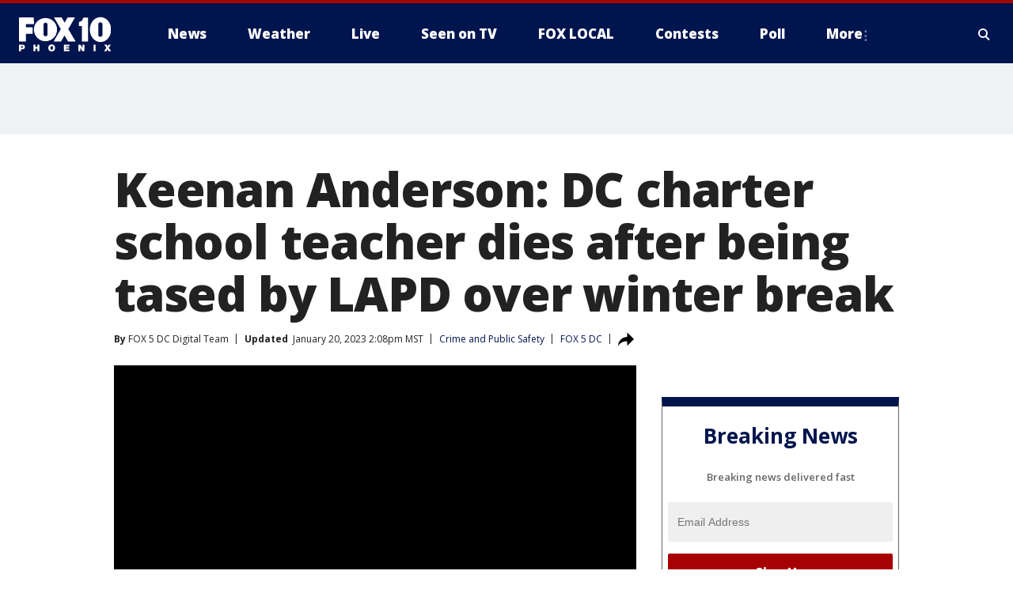

--- FILE ---
content_type: text/html; charset=utf-8
request_url: https://www.fox10phoenix.com/news/dc-charter-school-teacher-dies-after-being-tased-by-lapd-over-winter-break
body_size: 40033
content:
<!doctype html>
<html data-n-head-ssr lang="en" data-n-head="lang">
  <head>
    <!-- Google Tag Manager -->
    <script>
    function loadGTMIfNotLocalOrPreview() {
      const host = window.location.host.toLowerCase();
      const excludedHosts = ["local", "preview", "stage-preview"];
      if (!excludedHosts.some(excludedHost => host.startsWith(excludedHost))) {
        (function(w,d,s,l,i){w[l]=w[l]||[];w[l].push({'gtm.start':
        new Date().getTime(),event:'gtm.js'});var f=d.getElementsByTagName(s)[0],
        j=d.createElement(s),dl=l!='dataLayer'?'&l='+l:'';j.async=true;j.src=
        'https://www.googletagmanager.com/gtm.js?id='+i+dl;f.parentNode.insertBefore(j,f);
        })(window,document,'script','dataLayer','GTM-TMF4BDJ');
      }
    }
    loadGTMIfNotLocalOrPreview();
    </script>
    <!-- End Google Tag Manager -->
    <title data-n-head="true">Keenan Anderson: DC charter school teacher dies after being tased by LAPD over winter break | FOX 10 Phoenix</title><meta data-n-head="true" http-equiv="X-UA-Compatible" content="IE=edge,chrome=1"><meta data-n-head="true" name="viewport" content="width=device-width, minimum-scale=1.0, initial-scale=1.0"><meta data-n-head="true" charset="UTF-8"><meta data-n-head="true" name="format-detection" content="telephone=no"><meta data-n-head="true" name="msapplication-square70x70logo" content="//static.foxtv.com/static/orion/img/ksaz/favicons/mstile-70x70.png"><meta data-n-head="true" name="msapplication-square150x150logo" content="//static.foxtv.com/static/orion/img/ksaz/favicons/mstile-150x150.png"><meta data-n-head="true" name="msapplication-wide310x150logo" content="//static.foxtv.com/static/orion/img/ksaz/favicons/mstile-310x150.png"><meta data-n-head="true" name="msapplication-square310x310logo" content="//static.foxtv.com/static/orion/img/ksaz/favicons/mstile-310x310.png"><meta data-n-head="true" data-hid="description" name="description" content="A D.C. charter school is mourning the death of a beloved teacher who died after being taken into custody by Los Angeles police over winter break."><meta data-n-head="true" data-hid="fb:app_id" property="fb:app_id" content="483555878347647"><meta data-n-head="true" data-hid="prism.stationId" name="prism.stationId" content="KSAZ_FOX10"><meta data-n-head="true" data-hid="prism.stationCallSign" name="prism.stationCallSign" content="ksaz"><meta data-n-head="true" data-hid="prism.channel" name="prism.channel" content="fts"><meta data-n-head="true" data-hid="prism.section" name="prism.section" content="news"><meta data-n-head="true" data-hid="prism.subsection1" name="prism.subsection1" content=""><meta data-n-head="true" data-hid="prism.subsection2" name="prism.subsection2" content=""><meta data-n-head="true" data-hid="prism.subsection3" name="prism.subsection3" content=""><meta data-n-head="true" data-hid="prism.subsection4" name="prism.subsection4" content=""><meta data-n-head="true" data-hid="prism.aggregationType" name="prism.aggregationType" content="subsection"><meta data-n-head="true" data-hid="prism.genre" name="prism.genre" content=""><meta data-n-head="true" data-hid="pagetype" name="pagetype" content="article" scheme="dcterms.DCMIType"><meta data-n-head="true" data-hid="strikepagetype" name="strikepagetype" content="article" scheme="dcterms.DCMIType"><meta data-n-head="true" data-hid="content-creator" name="content-creator" content="tiger"><meta data-n-head="true" data-hid="dc.creator" name="dc.creator" scheme="dcterms.creator" content=""><meta data-n-head="true" data-hid="dc.title" name="dc.title" content="Keenan Anderson: DC charter school teacher dies after being tased by LAPD over winter break" lang="en"><meta data-n-head="true" data-hid="dc.subject" name="dc.subject" content=""><meta data-n-head="true" data-hid="dcterms.abstract" name="dcterms.abstract" content="A D.C. charter school is mourning the death of a beloved teacher who died after being taken into custody by Los Angeles police over winter break."><meta data-n-head="true" data-hid="dc.type" name="dc.type" scheme="dcterms.DCMIType" content="Text.Article"><meta data-n-head="true" data-hid="dc.description" name="dc.description" content="A D.C. charter school is mourning the death of a beloved teacher who died after being taken into custody by Los Angeles police over winter break."><meta data-n-head="true" data-hid="dc.language" name="dc.language" scheme="dcterms.RFC4646" content="en-US"><meta data-n-head="true" data-hid="dc.publisher" name="dc.publisher" content="FOX 10 Phoenix"><meta data-n-head="true" data-hid="dc.format" name="dc.format" scheme="dcterms.URI" content="text/html"><meta data-n-head="true" data-hid="dc.identifier" name="dc.identifier" scheme="dcterms.URI" content="urn:uri:base64:c1ad4285-f316-5514-91b0-907520af8acb"><meta data-n-head="true" data-hid="dc.source" name="dc.source" content="FOX 5 DC"><meta data-n-head="true" data-hid="dc.date" name="dc.date" content="2023-01-12"><meta data-n-head="true" data-hid="dcterms.created" name="dcterms.created" scheme="dcterms.ISO8601" content="2023-01-12T17:39:39-07:00"><meta data-n-head="true" data-hid="dcterms.modified" name="dcterms.modified" scheme="dcterms.ISO8601" content="2023-01-20T14:10:03-07:00"><meta data-n-head="true" data-hid="og:title" property="og:title" content="Keenan Anderson: DC charter school teacher dies after being tased by LAPD over winter break"><meta data-n-head="true" data-hid="og:description" property="og:description" content="A D.C. charter school is mourning the death of a beloved teacher who died after being taken into custody by Los Angeles police over winter break."><meta data-n-head="true" data-hid="og:type" property="og:type" content="article"><meta data-n-head="true" data-hid="og:image" property="og:image" content="https://images.foxtv.com/static.fox10phoenix.com/www.fox10phoenix.com/content/uploads/2023/01/1200/630/Untitled-design-12.png?ve=1&amp;tl=1"><meta data-n-head="true" data-hid="og:image:width" property="og:image:width" content="1280"><meta data-n-head="true" data-hid="og:image:height" property="og:image:height" content="720"><meta data-n-head="true" data-hid="og:url" property="og:url" content="https://www.fox10phoenix.com/news/dc-charter-school-teacher-dies-after-being-tased-by-lapd-over-winter-break"><meta data-n-head="true" data-hid="og:site_name" property="og:site_name" content="FOX 10 Phoenix"><meta data-n-head="true" data-hid="og:locale" property="og:locale" content="en_US"><meta data-n-head="true" data-hid="robots" name="robots" content="index, follow, max-image-preview:large, max-video-preview:-1"><meta data-n-head="true" data-hid="fox.app_version" name="fox.app_version" content="v77"><meta data-n-head="true" data-hid="fox.fix_version" name="fox.fix_version" content="10.2.0"><meta data-n-head="true" data-hid="fox.app_build" name="fox.app_build" content="no build version"><meta data-n-head="true" name="twitter:card" content="summary_large_image"><meta data-n-head="true" name="twitter:site" content="@FOX10Phoenix"><meta data-n-head="true" name="twitter:site:id" content="@FOX10Phoenix"><meta data-n-head="true" name="twitter:title" content="Keenan Anderson: DC charter school teacher dies after being tased by LAPD over winter break"><meta data-n-head="true" name="twitter:description" content="A D.C. charter school is mourning the death of a beloved teacher who died after being taken into custody by Los Angeles police over winter break."><meta data-n-head="true" name="twitter:image" content="https://images.foxtv.com/static.fox10phoenix.com/www.fox10phoenix.com/content/uploads/2023/01/1280/720/Untitled-design-12.png?ve=1&amp;tl=1"><meta data-n-head="true" name="twitter:url" content="https://www.fox10phoenix.com/news/dc-charter-school-teacher-dies-after-being-tased-by-lapd-over-winter-break"><meta data-n-head="true" name="twitter:creator" content="@FOX10Phoenix"><meta data-n-head="true" name="twitter:creator:id" content="@FOX10Phoenix"><meta data-n-head="true" name="fox.name" content="Post Landing"><meta data-n-head="true" name="fox.category" content="news"><meta data-n-head="true" name="fox.page_content_category" content="news"><meta data-n-head="true" name="fox.page_name" content="ksaz:web:post:article:Keenan Anderson: DC charter school teacher dies after being tased by LAPD over winter break | FOX 10 Phoenix"><meta data-n-head="true" name="fox.page_content_level_1" content="ksaz:web:post"><meta data-n-head="true" name="fox.page_content_level_2" content="ksaz:web:post:article"><meta data-n-head="true" name="fox.page_content_level_3" content="ksaz:web:post:article:Keenan Anderson: DC charter school teacher dies after being tased by LAPD over winter break | FOX 10 Phoenix"><meta data-n-head="true" name="fox.page_content_level_4" content="ksaz:web:post:article:Keenan Anderson: DC charter school teacher dies after being tased by LAPD over winter break | FOX 10 Phoenix"><meta data-n-head="true" name="fox.page_type" content="post-article"><meta data-n-head="true" name="fox.page_content_distributor" content="owned"><meta data-n-head="true" name="fox.page_content_type_of_story" content="Digital Original"><meta data-n-head="true" name="fox.author" content=""><meta data-n-head="true" name="fox.page_content_author" content=""><meta data-n-head="true" name="fox.page_content_author_secondary" content="FOX 5 DC Digital Team"><meta data-n-head="true" name="fox.page_content_version" content="9.0.0"><meta data-n-head="true" name="fox.publisher" content="FOX 5 DC"><meta data-n-head="true" name="fox.page_content_id" content="c1ad4285-f316-5514-91b0-907520af8acb"><meta data-n-head="true" name="fox.page_content_station_originator" content="wttg"><meta data-n-head="true" name="fox.url" content="https://www.fox10phoenix.com/news/dc-charter-school-teacher-dies-after-being-tased-by-lapd-over-winter-break"><meta data-n-head="true" name="fox.page_canonical_url" content="https://www.fox5dc.com/news/dc-charter-school-teacher-dies-after-being-tased-by-lapd-over-winter-break"><meta data-n-head="true" name="smartbanner:enabled-platforms" content="none"><meta data-n-head="true" property="fb:app_id" content="483555878347647"><meta data-n-head="true" property="article:opinion" content="false"><meta data-n-head="true" name="keywords" content="Crime Publicsafety,News,Us,Ca"><meta data-n-head="true" name="classification" content="/FTS/Crime Publicsafety,/FTS/News,/FTS/Us/Ca"><meta data-n-head="true" name="classification-isa" content="crime-publicsafety,news,ca"><meta data-n-head="true" name="fox.page_content_tags" content="/FTS/Crime Publicsafety,/FTS/News,/FTS/Us/Ca"><link data-n-head="true" rel="preconnect" href="https://prod.player.fox.digitalvideoplatform.com" crossorigin="anonymous"><link data-n-head="true" rel="dns-prefetch" href="https://prod.player.fox.digitalvideoplatform.com"><link data-n-head="true" rel="stylesheet" href="https://statics.foxsports.com/static/orion/style/css/scorestrip-external.css"><link data-n-head="true" rel="icon" type="image/x-icon" href="/favicons/ksaz/favicon.ico"><link data-n-head="true" rel="stylesheet" href="https://fonts.googleapis.com/css?family=Open+Sans:300,400,400i,600,600i,700,700i,800,800i&amp;display=swap"><link data-n-head="true" rel="stylesheet" href="https://fonts.googleapis.com/css2?family=Rubik:wght@700&amp;display=swap"><link data-n-head="true" rel="schema.dcterms" href="//purl.org/dc/terms/"><link data-n-head="true" rel="schema.prism" href="//prismstandard.org/namespaces/basic/2.1/"><link data-n-head="true" rel="schema.iptc" href="//iptc.org/std/nar/2006-10-01/"><link data-n-head="true" rel="shortcut icon" href="//static.foxtv.com/static/orion/img/ksaz/favicons/favicon.ico" type="image/x-icon"><link data-n-head="true" rel="apple-touch-icon" sizes="57x57" href="//static.foxtv.com/static/orion/img/ksaz/favicons/apple-touch-icon-57x57.png"><link data-n-head="true" rel="apple-touch-icon" sizes="60x60" href="//static.foxtv.com/static/orion/img/ksaz/favicons/apple-touch-icon-60x60.png"><link data-n-head="true" rel="apple-touch-icon" sizes="72x72" href="//static.foxtv.com/static/orion/img/ksaz/favicons/apple-touch-icon-72x72.png"><link data-n-head="true" rel="apple-touch-icon" sizes="76x76" href="//static.foxtv.com/static/orion/img/ksaz/favicons/apple-touch-icon-76x76.png"><link data-n-head="true" rel="apple-touch-icon" sizes="114x114" href="//static.foxtv.com/static/orion/img/ksaz/favicons/apple-touch-icon-114x114.png"><link data-n-head="true" rel="apple-touch-icon" sizes="120x120" href="//static.foxtv.com/static/orion/img/ksaz/favicons/apple-touch-icon-120x120.png"><link data-n-head="true" rel="apple-touch-icon" sizes="144x144" href="//static.foxtv.com/static/orion/img/ksaz/favicons/apple-touch-icon-144x144.png"><link data-n-head="true" rel="apple-touch-icon" sizes="152x152" href="//static.foxtv.com/static/orion/img/ksaz/favicons/apple-touch-icon-152x152.png"><link data-n-head="true" rel="apple-touch-icon" sizes="180x180" href="//static.foxtv.com/static/orion/img/ksaz/favicons/apple-touch-icon-180x180.png"><link data-n-head="true" rel="icon" type="image/png" href="//static.foxtv.com/static/orion/img/ksaz/favicons/favicon-16x16.png" sizes="16x16"><link data-n-head="true" rel="icon" type="image/png" href="//static.foxtv.com/static/orion/img/ksaz/favicons/favicon-32x32.png" sizes="32x32"><link data-n-head="true" rel="icon" type="image/png" href="//static.foxtv.com/static/orion/img/ksaz/favicons/favicon-96x96.png" sizes="96x96"><link data-n-head="true" rel="icon" type="image/png" href="//static.foxtv.com/static/orion/img/ksaz/favicons/android-chrome-192x192.png" sizes="192x192"><link data-n-head="true" href="https://fonts.gstatic.com" rel="preconnect" crossorigin="true"><link data-n-head="true" href="https://fonts.googleapis.com" rel="preconnect" crossorigin="true"><link data-n-head="true" rel="stylesheet" href="https://fonts.googleapis.com/css?family=Source+Sans+Pro:200,300,400,600,400italic,700,700italic,300,300italic,600italic/"><link data-n-head="true" rel="preconnect" href="https://cdn.segment.com/"><link data-n-head="true" rel="preconnect" href="https://widgets.media.weather.com/"><link data-n-head="true" rel="preconnect" href="https://elections.ap.org/"><link data-n-head="true" rel="preconnect" href="https://www.google-analytics.com/"><link data-n-head="true" rel="preconnect" href="http://static.chartbeat.com/"><link data-n-head="true" rel="preconnect" href="https://sb.scorecardresearch.com/"><link data-n-head="true" rel="preconnect" href="http://www.googletagmanager.com/"><link data-n-head="true" rel="preconnect" href="https://cdn.optimizely.com/"><link data-n-head="true" rel="preconnect" href="https://cdn.segment.com/"><link data-n-head="true" rel="preconnect" href="https://connect.facebook.net/"><link data-n-head="true" rel="preconnect" href="https://prod.player.fox.digitalvideoplatform.com/"><link data-n-head="true" rel="preload" as="script" href="https://prod.player.fox.digitalvideoplatform.com/wpf/v3/3.2.59/wpf_player.js"><link data-n-head="true" rel="prefetch" as="script" href="https://prod.player.fox.digitalvideoplatform.com/wpf/v3/3.2.59/lib/wpf_bitmovin_yospace_player.js"><link data-n-head="true" rel="prefetch" as="script" href="https://prod.player.fox.digitalvideoplatform.com/wpf/v3/3.2.59/lib/wpf_conviva_reporter.js"><link data-n-head="true" rel="prefetch" as="script" href="https://prod.player.fox.digitalvideoplatform.com/wpf/v3/3.2.59/lib/wpf_mux_reporter.js"><link data-n-head="true" rel="prefetch" as="script" href="https://prod.player.fox.digitalvideoplatform.com/wpf/v3/3.2.59/lib/wpf_adobeheartbeat_reporter.js"><link data-n-head="true" rel="prefetch" as="script" href="https://prod.player.fox.digitalvideoplatform.com/wpf/v3/3.2.59/lib/wpf_comscore_reporter.js"><link data-n-head="true" rel="prefetch" as="script" href="https://prod.player.fox.digitalvideoplatform.com/wpf/v3/3.2.59/lib/wpf_controls.js"><link data-n-head="true" rel="canonical" href="https://www.fox5dc.com/news/dc-charter-school-teacher-dies-after-being-tased-by-lapd-over-winter-break"><link data-n-head="true" rel="alternate" type="application/rss+xml" title="News" href="https://www.fox10phoenix.com/rss.xml?category=news"><link data-n-head="true" rel="shorturl" href=""><link data-n-head="true" rel="image_src" href="https://images.foxtv.com/static.fox10phoenix.com/www.fox10phoenix.com/content/uploads/2023/01/1280/720/Untitled-design-12.png?ve=1&amp;tl=1"><link data-n-head="true" rel="amphtml" href="https://www.fox10phoenix.com/news/dc-charter-school-teacher-dies-after-being-tased-by-lapd-over-winter-break.amp"><link data-n-head="true" rel="alternate" title="FOX 10 Phoenix - News" type="application/rss+xml" href="https://www.fox10phoenix.com/rss/category/news"><link data-n-head="true" rel="alternate" title="FOX 10 Phoenix - Local News" type="application/rss+xml" href="https://www.fox10phoenix.com/rss/category/local-news"><link data-n-head="true" rel="alternate" title="FOX 10 Phoenix - Shows Azam" type="application/rss+xml" href="https://www.fox10phoenix.com/rss/category/shows,azam"><link data-n-head="true" rel="alternate" title="FOX 10 Phoenix - Tag Crime Publicsafety" type="application/rss+xml" href="https://www.fox10phoenix.com/rss/tags/crime-publicsafety"><link data-n-head="true" rel="alternate" title="FOX 10 Phoenix - Tag Health" type="application/rss+xml" href="https://www.fox10phoenix.com/rss/tags/health"><link data-n-head="true" rel="alternate" title="FOX 10 Phoenix - Tag Immigration" type="application/rss+xml" href="https://www.fox10phoenix.com/rss/tags/immigration"><link data-n-head="true" rel="alternate" title="FOX 10 Phoenix - Shows Video" type="application/rss+xml" href="https://www.fox10phoenix.com/rss/category/shows,video"><link data-n-head="true" rel="alternate" title="FOX 10 Phoenix - Shows Lifestyle" type="application/rss+xml" href="https://www.fox10phoenix.com/rss/category/shows,lifestyle"><link data-n-head="true" rel="alternate" title="FOX 10 Phoenix - Whatsonfox" type="application/rss+xml" href="https://www.fox10phoenix.com/rss/category/whatsonfox"><link data-n-head="true" rel="alternate" title="FOX 10 Phoenix - Poll" type="application/rss+xml" href="https://www.fox10phoenix.com/rss/category/poll"><link data-n-head="true" rel="alternate" title="FOX 10 Phoenix - Tag Links" type="application/rss+xml" href="https://www.fox10phoenix.com/rss/tags/links"><link data-n-head="true" rel="alternate" title="FOX 10 Phoenix - Sports" type="application/rss+xml" href="https://www.fox10phoenix.com/rss/category/sports"><link data-n-head="true" rel="alternate" title="FOX 10 Phoenix - Tag Series Nfc West Huddle" type="application/rss+xml" href="https://www.fox10phoenix.com/rss/tags/series,nfc-west-huddle"><link data-n-head="true" rel="alternate" title="FOX 10 Phoenix - Shows World Cup" type="application/rss+xml" href="https://www.fox10phoenix.com/rss/category/shows,world-cup"><link data-n-head="true" rel="alternate" title="FOX 10 Phoenix - Traffic" type="application/rss+xml" href="https://www.fox10phoenix.com/rss/category/traffic"><link data-n-head="true" rel="alternate" title="FOX 10 Phoenix - Weather" type="application/rss+xml" href="https://www.fox10phoenix.com/rss/category/weather"><link data-n-head="true" rel="alternate" title="FOX 10 Phoenix - Tag Weather" type="application/rss+xml" href="https://www.fox10phoenix.com/rss/tags/weather"><link data-n-head="true" rel="alternate" title="FOX 10 Phoenix - Weather Planners" type="application/rss+xml" href="https://www.fox10phoenix.com/rss/category/weather-planners"><link data-n-head="true" rel="alternate" title="FOX 10 Phoenix - Weather Alerts" type="application/rss+xml" href="https://www.fox10phoenix.com/rss/category/weather-alerts"><link data-n-head="true" rel="alternate" title="FOX 10 Phoenix - Apps" type="application/rss+xml" href="https://www.fox10phoenix.com/rss/category/apps"><link data-n-head="true" rel="alternate" title="FOX 10 Phoenix - Weather Photos" type="application/rss+xml" href="https://www.fox10phoenix.com/rss/category/weather-photos"><link data-n-head="true" rel="alternate" title="FOX 10 Phoenix - Money" type="application/rss+xml" href="https://www.fox10phoenix.com/rss/category/money"><link data-n-head="true" rel="alternate" title="FOX 10 Phoenix - Tag Business" type="application/rss+xml" href="https://www.fox10phoenix.com/rss/tags/business"><link data-n-head="true" rel="alternate" title="FOX 10 Phoenix - Tag Money Us Economy" type="application/rss+xml" href="https://www.fox10phoenix.com/rss/tags/money,us-economy"><link data-n-head="true" rel="alternate" title="FOX 10 Phoenix - Tag Business Jobs" type="application/rss+xml" href="https://www.fox10phoenix.com/rss/tags/business,jobs"><link data-n-head="true" rel="alternate" title="FOX 10 Phoenix - Tag Business Personal Finance" type="application/rss+xml" href="https://www.fox10phoenix.com/rss/tags/business,personal-finance"><link data-n-head="true" rel="alternate" title="FOX 10 Phoenix - Shows Politics" type="application/rss+xml" href="https://www.fox10phoenix.com/rss/category/shows,politics"><link data-n-head="true" rel="alternate" title="FOX 10 Phoenix - Tag Politics Az Politics" type="application/rss+xml" href="https://www.fox10phoenix.com/rss/tags/politics,az-politics"><link data-n-head="true" rel="alternate" title="FOX 10 Phoenix - Tag Series Newsmaker" type="application/rss+xml" href="https://www.fox10phoenix.com/rss/tags/series,newsmaker"><link data-n-head="true" rel="alternate" title="FOX 10 Phoenix - Tag Politics" type="application/rss+xml" href="https://www.fox10phoenix.com/rss/tags/politics"><link data-n-head="true" rel="alternate" title="FOX 10 Phoenix - Tag People Donald J Trump" type="application/rss+xml" href="https://www.fox10phoenix.com/rss/tags/people,donald-j-trump"><link data-n-head="true" rel="alternate" title="FOX 10 Phoenix - Shows Only On Fox 10" type="application/rss+xml" href="https://www.fox10phoenix.com/rss/category/shows,only-on-fox-10"><link data-n-head="true" rel="alternate" title="FOX 10 Phoenix - Shows Care Force" type="application/rss+xml" href="https://www.fox10phoenix.com/rss/category/shows,care-force"><link data-n-head="true" rel="alternate" title="FOX 10 Phoenix - Tag Series Video Vault" type="application/rss+xml" href="https://www.fox10phoenix.com/rss/tags/series,video-vault"><link data-n-head="true" rel="alternate" title="FOX 10 Phoenix - Shows Cool House" type="application/rss+xml" href="https://www.fox10phoenix.com/rss/category/shows,cool-house"><link data-n-head="true" rel="alternate" title="FOX 10 Phoenix - Shows Drone Zone" type="application/rss+xml" href="https://www.fox10phoenix.com/rss/category/shows,drone-zone"><link data-n-head="true" rel="alternate" title="FOX 10 Phoenix - Tag Series Forecast Farm Table" type="application/rss+xml" href="https://www.fox10phoenix.com/rss/tags/series,forecast-farm-table"><link data-n-head="true" rel="alternate" title="FOX 10 Phoenix - Shows Fox 10 Investigates" type="application/rss+xml" href="https://www.fox10phoenix.com/rss/category/shows,fox-10-investigates"><link data-n-head="true" rel="alternate" title="FOX 10 Phoenix - Tag Series Investigations Aftermath" type="application/rss+xml" href="https://www.fox10phoenix.com/rss/tags/series,investigations,aftermath"><link data-n-head="true" rel="alternate" title="FOX 10 Phoenix - Shows Made In Arizona" type="application/rss+xml" href="https://www.fox10phoenix.com/rss/category/shows,made-in-arizona"><link data-n-head="true" rel="alternate" title="FOX 10 Phoenix - Shows Missing Persons" type="application/rss+xml" href="https://www.fox10phoenix.com/rss/category/shows,missing-persons"><link data-n-head="true" rel="alternate" title="FOX 10 Phoenix - Tag Series Special Reports" type="application/rss+xml" href="https://www.fox10phoenix.com/rss/tags/series,special-reports"><link data-n-head="true" rel="alternate" title="FOX 10 Phoenix - Tag Business Spotlight" type="application/rss+xml" href="https://www.fox10phoenix.com/rss/tags/business,spotlight"><link data-n-head="true" rel="alternate" title="FOX 10 Phoenix - Tag Business Spotlight Comfort Home Tips" type="application/rss+xml" href="https://www.fox10phoenix.com/rss/tags/business,spotlight,comfort-home-tips"><link data-n-head="true" rel="alternate" title="FOX 10 Phoenix - Shows Az Eats" type="application/rss+xml" href="https://www.fox10phoenix.com/rss/category/shows,az-eats"><link data-n-head="true" rel="alternate" title="FOX 10 Phoenix - Tag Series The Balancing Act" type="application/rss+xml" href="https://www.fox10phoenix.com/rss/tags/series,the-balancing-act"><link data-n-head="true" rel="alternate" title="FOX 10 Phoenix - Shows Curious B" type="application/rss+xml" href="https://www.fox10phoenix.com/rss/category/shows,curious-b"><link data-n-head="true" rel="alternate" title="FOX 10 Phoenix - Shows Fox 10 Talks" type="application/rss+xml" href="https://www.fox10phoenix.com/rss/category/shows,fox-10-talks"><link data-n-head="true" rel="alternate" title="FOX 10 Phoenix - Tag Series The Front 9" type="application/rss+xml" href="https://www.fox10phoenix.com/rss/tags/series,the-front-9"><link data-n-head="true" rel="alternate" title="FOX 10 Phoenix - Tag Series Great American Story" type="application/rss+xml" href="https://www.fox10phoenix.com/rss/tags/series,great-american-story"><link data-n-head="true" rel="alternate" title="FOX 10 Phoenix - Tag Series I Could Do That" type="application/rss+xml" href="https://www.fox10phoenix.com/rss/tags/series,i-could-do-that"><link data-n-head="true" rel="alternate" title="FOX 10 Phoenix - Shows On The Record" type="application/rss+xml" href="https://www.fox10phoenix.com/rss/category/shows,on-the-record"><link data-n-head="true" rel="alternate" title="FOX 10 Phoenix - Tag Series The Time Machine" type="application/rss+xml" href="https://www.fox10phoenix.com/rss/tags/series,the-time-machine"><link data-n-head="true" rel="alternate" title="FOX 10 Phoenix - Tag Series Unknown" type="application/rss+xml" href="https://www.fox10phoenix.com/rss/tags/series,unknown"><link data-n-head="true" rel="alternate" title="FOX 10 Phoenix - Shows Weather And Whatever" type="application/rss+xml" href="https://www.fox10phoenix.com/rss/category/shows,weather-and-whatever"><link data-n-head="true" rel="alternate" title="FOX 10 Phoenix - Tag Series Whats In A Name Arizona" type="application/rss+xml" href="https://www.fox10phoenix.com/rss/tags/series,whats-in-a-name-arizona"><link data-n-head="true" rel="alternate" title="FOX 10 Phoenix - Tag Us Az" type="application/rss+xml" href="https://www.fox10phoenix.com/rss/tags/us,az"><link data-n-head="true" rel="alternate" title="FOX 10 Phoenix - About Us" type="application/rss+xml" href="https://www.fox10phoenix.com/rss/category/about-us"><link data-n-head="true" rel="alternate" title="FOX 10 Phoenix - Advertise" type="application/rss+xml" href="https://www.fox10phoenix.com/rss/category/advertise"><link data-n-head="true" rel="alternate" title="FOX 10 Phoenix - Closed Captioning" type="application/rss+xml" href="https://www.fox10phoenix.com/rss/category/closed-captioning"><link data-n-head="true" rel="alternate" title="FOX 10 Phoenix - Contact Us" type="application/rss+xml" href="https://www.fox10phoenix.com/rss/category/contact-us"><link data-n-head="true" rel="alternate" title="FOX 10 Phoenix - Copies Of Newscasts" type="application/rss+xml" href="https://www.fox10phoenix.com/rss/category/copies-of-newscasts"><link data-n-head="true" rel="alternate" title="FOX 10 Phoenix - Fcc Online Public File" type="application/rss+xml" href="https://www.fox10phoenix.com/rss/category/fcc-online-public-file"><link data-n-head="true" rel="alternate" title="FOX 10 Phoenix - Team" type="application/rss+xml" href="https://www.fox10phoenix.com/rss/category/team"><link data-n-head="true" rel="alternate" title="FOX 10 Phoenix - Jobs" type="application/rss+xml" href="https://www.fox10phoenix.com/rss/category/jobs"><link data-n-head="true" rel="alternate" title="FOX 10 Phoenix - Links" type="application/rss+xml" href="https://www.fox10phoenix.com/rss/category/links"><link data-n-head="true" rel="alternate" title="FOX 10 Phoenix - Fox Local" type="application/rss+xml" href="https://www.fox10phoenix.com/rss/category/fox-local"><link data-n-head="true" rel="alternate" title="FOX 10 Phoenix - Live" type="application/rss+xml" href="https://www.fox10phoenix.com/rss/category/live"><link data-n-head="true" rel="alternate" title="FOX 10 Phoenix - Webcams" type="application/rss+xml" href="https://www.fox10phoenix.com/rss/category/webcams"><link data-n-head="true" rel="alternate" title="FOX 10 Phoenix - Feedtheneed" type="application/rss+xml" href="https://www.fox10phoenix.com/rss/category/feedtheneed"><link data-n-head="true" rel="alternate" title="FOX 10 Phoenix - Contests" type="application/rss+xml" href="https://www.fox10phoenix.com/rss/category/contests"><link data-n-head="true" rel="alternate" title="FOX 10 Phoenix - Events" type="application/rss+xml" href="https://www.fox10phoenix.com/rss/category/events"><link data-n-head="true" rel="alternate" title="FOX 10 Phoenix - Newsletter Signup" type="application/rss+xml" href="https://www.fox10phoenix.com/rss/category/newsletter-signup"><link data-n-head="true" rel="alternate" title="FOX 10 Phoenix - Fox10salutesyou" type="application/rss+xml" href="https://www.fox10phoenix.com/rss/category/fox10salutesyou"><link data-n-head="true" rel="alternate" title="FOX 10 Phoenix - Breaking News" type="application/rss+xml" href="https://www.fox10phoenix.com/rss/category/breaking-news"><link data-n-head="true" rel="alternate" title="FOX 10 Phoenix - Holidays" type="application/rss+xml" href="https://www.fox10phoenix.com/rss/category/holidays"><link data-n-head="true" rel="alternate" title="FOX 10 Phoenix - Share" type="application/rss+xml" href="https://www.fox10phoenix.com/rss/category/share"><link data-n-head="true" rel="alternate" title="FOX 10 Phoenix - Tag Explainers" type="application/rss+xml" href="https://www.fox10phoenix.com/rss/tags/explainers"><link data-n-head="true" rel="alternate" title="FOX 10 Phoenix - Tag Nightly Roundup" type="application/rss+xml" href="https://www.fox10phoenix.com/rss/tags/nightly-roundup"><link data-n-head="true" rel="alternate" title="FOX 10 Phoenix - Discover the latest breaking news." type="application/rss+xml" href="https://www.fox10phoenix.com/latest.xml"><link data-n-head="true" rel="stylesheet" href="//static.foxtv.com/static/orion/css/default/article.rs.css"><link data-n-head="true" rel="stylesheet" href="/css/print.css" media="print"><script data-n-head="true" type="text/javascript" data-hid="pal-script" src="//imasdk.googleapis.com/pal/sdkloader/pal.js"></script><script data-n-head="true" type="text/javascript" src="https://statics.foxsports.com/static/orion/scorestrip.js" async="false" defer="true"></script><script data-n-head="true" type="text/javascript">
        (function (h,o,u,n,d) {
          h=h[d]=h[d]||{q:[],onReady:function(c){h.q.push(c)}}
          d=o.createElement(u);d.async=1;d.src=n
          n=o.getElementsByTagName(u)[0];n.parentNode.insertBefore(d,n)
        })(window,document,'script','https://www.datadoghq-browser-agent.com/datadog-rum-v4.js','DD_RUM')
        DD_RUM.onReady(function() {
          DD_RUM.init({
            clientToken: 'pub6d08621e10189e2259b02648fb0f12e4',
            applicationId: 'f7e50afb-e642-42a0-9619-b32a46fc1075',
            site: 'datadoghq.com',
            service: 'www.fox10phoenix.com',
            env: 'prod',
            // Specify a version number to identify the deployed version of your application in Datadog
            version: '1.0.0',
            sampleRate: 20,
            sessionReplaySampleRate: 0,
            trackInteractions: true,
            trackResources: true,
            trackLongTasks: true,
            defaultPrivacyLevel: 'mask-user-input',
          });
          // DD_RUM.startSessionReplayRecording();
        })</script><script data-n-head="true" type="text/javascript" src="https://foxkit.fox.com/sdk/profile/v2.15.0/profile.js" async="false" defer="true"></script><script data-n-head="true" src="https://js.appboycdn.com/web-sdk/5.6/braze.min.js" async="true" defer="true"></script><script data-n-head="true" src="https://c.amazon-adsystem.com/aax2/apstag.js" async="true" defer="true"></script><script data-n-head="true" src="https://www.googletagmanager.com/gtag/js?id=UA-35167807-1" async="true"></script><script data-n-head="true" type="text/javascript">// 86acbd31cd7c09cf30acb66d2fbedc91daa48b86:1701191594.9565175
!function(n,r,e,t,c){var i,o="Promise"in n,u={then:function(){return u},catch:function(n){
return n(new Error("Airship SDK Error: Unsupported browser")),u}},s=o?new Promise((function(n,r){i=function(e,t){e?r(e):n(t)}})):u
;s._async_setup=function(n){if(o)try{i(null,n(c))}catch(n){i(n)}},n[t]=s;var a=r.createElement("script");a.src=e,a.async=!0,a.id="_uasdk",
a.rel=t,r.head.appendChild(a)}(window,document,'https://aswpsdkus.com/notify/v1/ua-sdk.min.js',
  'UA', {
    vapidPublicKey: 'BGF2A6a0HRQbzzDBE_KxUMcWza0S_ACSpJ1XuusH8565cpt9xPVX5ruPg4NUIOQ7twFE-sFRc_EFRBrWNZuhsUE=',
    websitePushId: 'web.ksaz.prod',
    appKey: 'AbpokmoWRbKgC9ochSJH9g',
    token: 'MTpBYnBva21vV1JiS2dDOW9jaFNKSDlnOjl4VU1ETzQ5a2RYSGVzWkhPRE5ZazN0c1RmWWxOV1oyRlJZTkw2enI1WXM'
  });
</script><script data-n-head="true" type="text/javascript">UA.then(sdk => {
        sdk.plugins.load('html-prompt', 'https://aswpsdkus.com/notify/v1/ua-html-prompt.min.js', {
          appearDelay: 5000,
          disappearDelay: 2000000000000000000000000,
          askAgainDelay: 0,
          stylesheet: './css/airship.css',
          auto: false,
          type: 'alert',
          position: 'top',
          i18n: {
            en: {
              title: 'Stay Informed',
              message: 'Receive alerts to the biggest stories worth your time',
              accept: 'Allow',
              deny: 'No Thanks'
            }
          },
          logo: '/favicons/ksaz/favicon.ico'
        }).then(plugin => {
          const auditSession = () => {
            const airshipPageViews = parseInt(window.sessionStorage.getItem('currentAirShipPageViews'), 10)
            if (airshipPageViews > 1) {
              plugin.prompt();
              console.info('Airship: prompt called')
              clearInterval(auditInterval);
              window.sessionStorage.setItem('currentAirShipPageViews', 0)
            }
          }
          const auditInterval = setInterval(auditSession, 2000);
        })
      })</script><script data-n-head="true" src="/taboola/taboola.js" type="text/javascript" async="true" defer="true"></script><script data-n-head="true" src="https://scripts.webcontentassessor.com/scripts/44a318be1bdb4ea7f15f31fd7bcd1de268efb6e0b5deff25fea3d5c040a66f42"></script><script data-n-head="true" src="//static.foxtv.com/static/orion/scripts/core/ag.core.js"></script><script data-n-head="true" src="//static.foxtv.com/static/isa/core.js"></script><script data-n-head="true" src="//static.foxtv.com/static/orion/scripts/station/default/loader.js"></script><script data-n-head="true" src="https://widgets.media.weather.com/wxwidget.loader.js?cid=996314550" defer=""></script><script data-n-head="true" src="https://prod.player.fox.digitalvideoplatform.com/wpf/v3/3.2.59/wpf_player.js" defer="" data-hid="fox-player-main-script"></script><script data-n-head="true" src="//static.foxtv.com/static/leap/loader.js"></script><script data-n-head="true" >(function () {
        var _sf_async_config = window._sf_async_config = (window._sf_async_config || {})
        _sf_async_config.uid = 65824
        _sf_async_config.domain = 'fox10phoenix.com'
        _sf_async_config.flickerControl = false
        _sf_async_config.useCanonical = true

        // Function to set ISA-dependent values with proper error handling
        function setISAValues() {
          if (window.FTS && window.FTS.ISA && window.FTS.ISA._meta) {
            try {
              _sf_async_config.sections = window.FTS.ISA._meta.section || ''
              _sf_async_config.authors = window.FTS.ISA._meta.fox['fox.page_content_author'] ||
                                       window.FTS.ISA._meta.fox['fox.page_content_author_secondary'] ||
                                       window.FTS.ISA._meta.raw.publisher || ''
            } catch (e) {
              console.warn('FTS.ISA values not available yet:', e)
              _sf_async_config.sections = ''
              _sf_async_config.authors = ''
            }
          } else {
            // Set default values if ISA is not available
            _sf_async_config.sections = ''
            _sf_async_config.authors = ''

            // Retry after a short delay if ISA is not loaded yet
            setTimeout(setISAValues, 100)
          }
        }

        // Set ISA values initially
        setISAValues()

        _sf_async_config.useCanonicalDomain = true
        function loadChartbeat() {
          var e = document.createElement('script');
            var n = document.getElementsByTagName('script')[0];
            e.type = 'text/javascript';
            e.async = true;
            e.src = '//static.chartbeat.com/js/chartbeat.js';
            n.parentNode.insertBefore(e, n);
        }
        loadChartbeat();
        })()</script><script data-n-head="true" src="//static.chartbeat.com/js/chartbeat_mab.js"></script><script data-n-head="true" src="//static.chartbeat.com/js/chartbeat.js"></script><script data-n-head="true" src="https://interactives.ap.org/election-results/assets/microsite/resizeClient.js" defer=""></script><script data-n-head="true" data-hid="strike-loader" src="https://strike.fox.com/static/fts/display/loader.js" type="text/javascript"></script><script data-n-head="true" >
          (function() {
              window.foxstrike = window.foxstrike || {};
              window.foxstrike.cmd = window.foxstrike.cmd || [];
          })()
        </script><script data-n-head="true" type="application/ld+json">{"@context":"http://schema.org","@type":"NewsArticle","mainEntityOfPage":"https://www.fox5dc.com/news/dc-charter-school-teacher-dies-after-being-tased-by-lapd-over-winter-break","headline":"Keenan Anderson: DC charter school teacher dies after being tased by LAPD over winter break","articleBody":"A <a href=\"https://www.fox5dc.com/tag/us/dc\" target=\"_blank\">D.C.</a> charter school is mourning the death of a beloved teacher who died after being taken into custody by Los Angeles police over winter break.In a statement shared on the Digital Pioneers Academy website, the school&apos;s founder Mashea Ashton said the school community is &quot;deeply saddened by the death of Mr. Keenan Anderson.&quot;The 10th-grade English teacher passed away on Jan. 3 while he was home vising family in Los Angeles, according to the statement.&#xA0;Ashton described Anderson as a deeply committed educator and father of a 6-year-old son. She called the details of his death both &quot;disturbing&quot; and &quot;tragic.&quot;&#xA0;&quot;He suffered cardiac arrest after being forcibly restrained and repeatedly tased by police following a traffic accident,&quot; the letter states. &quot;Keenan is the third person killed by the Los Angeles Police Department in 2023, and we&#x2019;re 12 days into the new year.&quot;<strong>RELATED: </strong><a href=\"https://www.foxla.com/news/keenan-anderson-body-cam-taser\" target=\"_self\"><strong>Body camera video shows LAPD detaining, using Taser on man involved in Venice crash</strong></a>According to FOX 11 LA, an investigation into Anderson&apos;s death is underway by the<a href=\"https://www.foxla.com/tag/organization/lapd\" target=\"_self\"> Los Angeles Police Department</a>.LAPD officials said that on Jan. 3 an officer was flagged down for a car crash that happened near Venice and Lincoln Boulevards just before 3:40 p.m. The officer said when he arrived at the scene, Anderson was acting erratically and that he observed him running in the middle of the street.Witnesses also told the LAPD Anderson caused the crash.The officer spoke with Anderson and called in additional units for a DUI investigation.LAPD officials said as more units arrived, Anderson ran away from the scene, leading to a foot chase on the eastbound lanes of Venice Blvd. A short time later, officers contacted Anderson who they say began to resist, which led to the use of force.&quot;Officers struggled with Anderson for several minutes, utilizing a TASER, bodyweight, firm grips, and joint locks to overcome resistance,&quot; the LAPD said in a written press release.Anderson was handcuffed at the scene and &quot;hobbled at the ankles.&quot; After being taken into custody, firefighters with the Los Angeles Fire Department were called to the scene, and rendered medical aid after a TASER was deployed. He was taken to a <a href=\"https://www.foxla.com/tag/us/ca/los-angeles-county/santa-monica\" target=\"_self\">Santa Monica</a> hospital where he went into cardiac arrest and died, authorities said.An LAPD officer was hurt in the incident and received minor abrasions to his hands.&#xA0;Anderson is the third member of the Digital Pioneers Academy school community to fall victim to violence in the past 65 days, Ashton said. Two high school students - 14-year-old Antione Manning and 15-year-old Jakhi Snider - died during separate incidents of gun violence last fall.&#xA0; &#xA0;&quot;Our community is grieving,&quot; Ashton said in the statement. &quot;But we&#x2019;re also angry. Angry that, once again, a known, loved, and respected member of our community is no longer with us. Angry that another talented, beautiful Black soul is gone too soon.&quot;FOX 5 spoke with a use-of-force expert who said officers are trained about the dangers of direct tasers to an area near the heart.The coroner&#x2019;s office is continuing an investigation to determine the cause of death.Loved ones remember Anderson as an English teacher and a father to a 6-year-old.His cousin, Patrisse Cullors, is a co-founder of the Black Lives Matter movement.She paid tribute to her cousin on social media writing, &quot;This is my cousin Keenan Anderson. He was killed by the LAPD in Venice on January 3, 2023. My cousin was an educator and worked with high school<strong>-</strong>aged children. He was an English teacher.&quot;She continued to write, &quot;Keenan deserves to be alive right now, his child deserves to be raised by his father. Keenan we will fight for you and all of our loved ones impacted by state violence.&quot;His family has yet to comment on the LAPD&apos;s recollection of events.&#xA0;Black Lives Matter LA said so far in 2023, the LAPD has murdered three people, including at least two Black men, including Anderson and Takar Smith.In response to the deaths, BLM Los Angeles is <a href=\"https://twitter.com/BLMLA/status/1610630213075107862\" target=\"_blank\">calling for the resignation</a> of LAPD Chief Moore.The LAPD released <a href=\"https://www.foxla.com/news/keenan-anderson-body-cam-taser\" target=\"_self\">body camera footage</a> of the interaction with Anderson Tuesday. The entire release can be seen on the department&apos;s YouTube channel <a href=\"https://www.youtube.com/watch?v=MVTYcbPX0GA\" target=\"_blank\">here</a>.After the deadly incident, <a href=\"https://www.foxla.com/tag/people/karen-bass\" target=\"_self\">LA Mayor Karen Bass</a> issued the following statement:<i>&quot;I have grave concerns about the deeply disturbing tapes that were released today. My heart goes out to the families and loved ones who are mourning the loss of Takar Smith, Keenan Anderson and Oscar Sanchez.</i><i>Full investigations are underway, and I pledge that the City&apos;s investigations into these deaths will be transparent and will reflect the values of Los Angeles. I will ensure that the City&#x2019;s investigations will drive only toward truth and accountability. Furthermore, the officers involved must be placed on immediate leave.</i><i>No matter what these investigations determine, however, the need for urgent change is clear.&#xA0; We must reduce the use of force overall, and I have absolutely no tolerance for excessive force. We must also lead our city forward &#x2013; finally &#x2013; on the mental health crisis that has been allowed to grow, fester and cause so much harm to individual Angelenos, their families and our communities.</i><i>Especially as a former health care professional, I am deeply troubled that mental health experts were not called in, even when there was a documented history of past mental health crisis. When there is no immediate risk to others, law enforcement must not be the first responder when someone is experiencing a mental health crisis. I believe officers and Angelenos agree on this.</i><i>Tragically, this is a national crisis, and in reviewing a sample of incidents in which people died during encounters with police as part of my legislative work in Congress, my office found that a third or more of the people involved were experiencing a mental health crisis.&quot;It is time that proven reforms are universally implemented and accelerated within LAPD. Los Angeles must lead nationally on mental health and use of force reform.</i><i>I appreciate Chief Moore&#x2019;s decision to release the footage today. Policy allows for up to 45 days before footage of use of force incidents is released, but I believe the Los Angeles Police Department must be as transparent as possible, as expeditiously as possible.&quot;Once again, my heart breaks for the families and loved ones who are experiencing such a tragic loss.&quot;</i><i>FOX 11 LA contributed to this report.&#xA0;</i>","datePublished":"2023-01-12T17:39:39-07:00","dateModified":"2023-01-20T14:08:21-07:00","description":"A D.C. charter school is mourning the death of a beloved teacher who died after being taken into custody by Los Angeles police over winter break.","author":{"@type":"Person","name":"FOX 5 DC"},"publisher":{"@type":"NewsMediaOrganization","name":"FOX 10 Phoenix","alternateName":"KSAZ, FOX 10","url":"https://www.fox10phoenix.com/","sameAs":["https://www.facebook.com/FOX10Phoenix/","https://twitter.com/FOX10Phoenix","https://www.instagram.com/fox10phoenix/","https://www.youtube.com/fox10phoenix","https://en.wikipedia.org/wiki/KSAZ-TV","https://www.wikidata.org/wiki/Q10854613","https://www.wikidata.org/wiki/Q10854613"],"foundingDate":"","logo":{"@type":"ImageObject","url":"https://static.foxtv.com/static/orion/img/ksaz/favicons/favicon-96x96.png","width":"96","height":"96"},"contactPoint":[{"@type":"ContactPoint","telephone":"+1-602-257-1234","contactType":"news desk"}],"address":{"@type":"PostalAddress","addressLocality":"Phoenix","addressRegion":"Arizona","postalCode":"85003","streetAddress":"511 W Adams Street","addressCountry":{"@type":"Country","name":"US"}}},"image":{"@type":"ImageObject","url":"https://static.fox10phoenix.com/www.fox10phoenix.com/content/uploads/2023/01/Untitled-design-12.png","width":"1280","height":"720"},"url":"https://www.fox5dc.com/news/dc-charter-school-teacher-dies-after-being-tased-by-lapd-over-winter-break","isAccessibleForFree":true,"keywords":"crime-publicsafety,ca,news"}</script><link rel="preload" href="/_wzln/6ad905f9170ca95a4958.js" as="script"><link rel="preload" href="/_wzln/376f0263662b8ef9a7f8.js" as="script"><link rel="preload" href="/_wzln/6b27e2b92eb7e58c1613.js" as="script"><link rel="preload" href="/_wzln/266464f01451175bbbf3.js" as="script"><link rel="preload" href="/_wzln/437285b8f2de1c8b711f.js" as="script"><link rel="preload" href="/_wzln/43cea4444544f90facb6.js" as="script"><link rel="preload" href="/_wzln/080c8cc88b9486eb55b4.js" as="script"><link rel="preload" href="/_wzln/513a794a0db4264bb33f.js" as="script"><link rel="preload" href="/_wzln/8c12e960b664b39bd88c.js" as="script"><style data-vue-ssr-id="3d723bd8:0 153764a8:0 4783c553:0 01f125af:0 7e965aea:0 fe2c1b5a:0 c789a71e:0 2151d74a:0 5fac22c6:0 4f269fee:0 c23b5e74:0 403377d7:0 29ba4a15:0 3979e5e6:0 59bee381:0 dfdcd1d2:0 4a3d6b7a:0 2261a2ff:0 42dc6fe6:0 3c367053:0 5c0b7ab5:0 c061adc6:0 d9a0143c:0">.v-select{position:relative;font-family:inherit}.v-select,.v-select *{box-sizing:border-box}@keyframes vSelectSpinner{0%{transform:rotate(0deg)}to{transform:rotate(1turn)}}.vs__fade-enter-active,.vs__fade-leave-active{pointer-events:none;transition:opacity .15s cubic-bezier(1,.5,.8,1)}.vs__fade-enter,.vs__fade-leave-to{opacity:0}.vs--disabled .vs__clear,.vs--disabled .vs__dropdown-toggle,.vs--disabled .vs__open-indicator,.vs--disabled .vs__search,.vs--disabled .vs__selected{cursor:not-allowed;background-color:#f8f8f8}.v-select[dir=rtl] .vs__actions{padding:0 3px 0 6px}.v-select[dir=rtl] .vs__clear{margin-left:6px;margin-right:0}.v-select[dir=rtl] .vs__deselect{margin-left:0;margin-right:2px}.v-select[dir=rtl] .vs__dropdown-menu{text-align:right}.vs__dropdown-toggle{-webkit-appearance:none;-moz-appearance:none;appearance:none;display:flex;padding:0 0 4px;background:none;border:1px solid rgba(60,60,60,.26);border-radius:4px;white-space:normal}.vs__selected-options{display:flex;flex-basis:100%;flex-grow:1;flex-wrap:wrap;padding:0 2px;position:relative}.vs__actions{display:flex;align-items:center;padding:4px 6px 0 3px}.vs--searchable .vs__dropdown-toggle{cursor:text}.vs--unsearchable .vs__dropdown-toggle{cursor:pointer}.vs--open .vs__dropdown-toggle{border-bottom-color:transparent;border-bottom-left-radius:0;border-bottom-right-radius:0}.vs__open-indicator{fill:rgba(60,60,60,.5);transform:scale(1);transition:transform .15s cubic-bezier(1,-.115,.975,.855);transition-timing-function:cubic-bezier(1,-.115,.975,.855)}.vs--open .vs__open-indicator{transform:rotate(180deg) scale(1)}.vs--loading .vs__open-indicator{opacity:0}.vs__clear{fill:rgba(60,60,60,.5);padding:0;border:0;background-color:transparent;cursor:pointer;margin-right:8px}.vs__dropdown-menu{display:block;box-sizing:border-box;position:absolute;top:calc(100% - 1px);left:0;z-index:1000;padding:5px 0;margin:0;width:100%;max-height:350px;min-width:160px;overflow-y:auto;box-shadow:0 3px 6px 0 rgba(0,0,0,.15);border:1px solid rgba(60,60,60,.26);border-top-style:none;border-radius:0 0 4px 4px;text-align:left;list-style:none;background:#fff}.vs__no-options{text-align:center}.vs__dropdown-option{line-height:1.42857143;display:block;padding:3px 20px;clear:both;color:#333;white-space:nowrap;cursor:pointer}.vs__dropdown-option--highlight{background:#5897fb;color:#fff}.vs__dropdown-option--deselect{background:#fb5858;color:#fff}.vs__dropdown-option--disabled{background:inherit;color:rgba(60,60,60,.5);cursor:inherit}.vs__selected{display:flex;align-items:center;background-color:#f0f0f0;border:1px solid rgba(60,60,60,.26);border-radius:4px;color:#333;line-height:1.4;margin:4px 2px 0;padding:0 .25em;z-index:0}.vs__deselect{display:inline-flex;-webkit-appearance:none;-moz-appearance:none;appearance:none;margin-left:4px;padding:0;border:0;cursor:pointer;background:none;fill:rgba(60,60,60,.5);text-shadow:0 1px 0 #fff}.vs--single .vs__selected{background-color:transparent;border-color:transparent}.vs--single.vs--loading .vs__selected,.vs--single.vs--open .vs__selected{position:absolute;opacity:.4}.vs--single.vs--searching .vs__selected{display:none}.vs__search::-webkit-search-cancel-button{display:none}.vs__search::-ms-clear,.vs__search::-webkit-search-decoration,.vs__search::-webkit-search-results-button,.vs__search::-webkit-search-results-decoration{display:none}.vs__search,.vs__search:focus{-webkit-appearance:none;-moz-appearance:none;appearance:none;line-height:1.4;font-size:1em;border:1px solid transparent;border-left:none;outline:none;margin:4px 0 0;padding:0 7px;background:none;box-shadow:none;width:0;max-width:100%;flex-grow:1;z-index:1}.vs__search::-moz-placeholder{color:inherit}.vs__search::placeholder{color:inherit}.vs--unsearchable .vs__search{opacity:1}.vs--unsearchable:not(.vs--disabled) .vs__search{cursor:pointer}.vs--single.vs--searching:not(.vs--open):not(.vs--loading) .vs__search{opacity:.2}.vs__spinner{align-self:center;opacity:0;font-size:5px;text-indent:-9999em;overflow:hidden;border:.9em solid hsla(0,0%,39.2%,.1);border-left-color:rgba(60,60,60,.45);transform:translateZ(0);animation:vSelectSpinner 1.1s linear infinite;transition:opacity .1s}.vs__spinner,.vs__spinner:after{border-radius:50%;width:5em;height:5em}.vs--loading .vs__spinner{opacity:1}
.fts-scorestrip-wrap{width:100%}.fts-scorestrip-wrap .fts-scorestrip-container{padding:0 16px;max-width:1280px;margin:0 auto}@media screen and (min-width:1024px){.fts-scorestrip-wrap .fts-scorestrip-container{padding:15px 24px}}
.fts-scorestrip-wrap[data-v-75d386ae]{width:100%}.fts-scorestrip-wrap .fts-scorestrip-container[data-v-75d386ae]{padding:0 16px;max-width:1280px;margin:0 auto}@media screen and (min-width:1024px){.fts-scorestrip-wrap .fts-scorestrip-container[data-v-75d386ae]{padding:15px 24px}}@media(min-width:768px)and (max-width:1280px){.main-content-new-layout[data-v-75d386ae]{padding:10px}}
#xd-channel-container[data-v-0130ae53]{margin:0 auto;max-width:1280px;height:1px}#xd-channel-fts-iframe[data-v-0130ae53]{position:relative;top:-85px;left:86.1%;width:100%;display:none}@media (min-width:768px) and (max-width:1163px){#xd-channel-fts-iframe[data-v-0130ae53]{left:84%}}@media (min-width:768px) and (max-width:1056px){#xd-channel-fts-iframe[data-v-0130ae53]{left:81%}}@media (min-width:768px) and (max-width:916px){#xd-channel-fts-iframe[data-v-0130ae53]{left:79%}}@media (min-width:769px) and (max-width:822px){#xd-channel-fts-iframe[data-v-0130ae53]{left:77%}}@media (min-width:400px) and (max-width:767px){#xd-channel-fts-iframe[data-v-0130ae53]{display:none!important}}.branding[data-v-0130ae53]{padding-top:0}@media (min-width:768px){.branding[data-v-0130ae53]{padding-top:10px}}
.title--hide[data-v-b8625060]{display:none}
#fox-id-logged-in[data-v-f7244ab2]{display:none}.button-reset[data-v-f7244ab2]{background:none;border:none;padding:0;cursor:pointer;outline:inherit}.watch-live[data-v-f7244ab2]{background-color:#a70000;border-radius:3px;margin-top:16px;margin-right:-10px;padding:8px 9px;max-height:31px}.watch-live>a[data-v-f7244ab2]{color:#fff;font-weight:900;font-size:12px}.small-btn-grp[data-v-f7244ab2]{display:flex}.sign-in[data-v-f7244ab2]{width:43px;height:17px;font-size:12px;font-weight:800;font-stretch:normal;font-style:normal;line-height:normal;letter-spacing:-.25px;color:#fff}.sign-in-mobile[data-v-f7244ab2]{margin:16px 12px 0 0}.sign-in-mobile[data-v-f7244ab2],.sign-in-tablet-and-up[data-v-f7244ab2]{background-color:#334f99;width:59px;height:31px;border-radius:3px}.sign-in-tablet-and-up[data-v-f7244ab2]{float:left;margin-right:16px;margin-top:24px}.sign-in-tablet-and-up[data-v-f7244ab2]:hover{background-color:#667bb3}.avatar-desktop[data-v-f7244ab2]{width:28px;height:28px;float:left;margin-right:16px;margin-top:24px}.avatar-mobile[data-v-f7244ab2]{width:33px;height:33px;margin:16px 12px 0 0}
.alert-storm .alert-text[data-v-6e1c7e98]{top:0}.alert-storm .alert-info a[data-v-6e1c7e98]{color:#fff}.alert-storm .alert-title[data-v-6e1c7e98]:before{display:inline-block;position:absolute;left:-18px;top:2px;height:15px;width:12px;background:url(//static.foxtv.com/static/orion/img/core/s/weather/warning.svg) no-repeat;background-size:contain}@media (min-width:768px){.alert-storm .alert-title[data-v-6e1c7e98]:before{left:0;top:0;height:24px;width:21px}}
.min-height-ad[data-v-2c3e8482]{min-height:0}.pre-content .min-height-ad[data-v-2c3e8482]{min-height:90px}@media only screen and (max-width:767px){.page-content .lsf-mobile[data-v-2c3e8482],.right-rail .lsf-mobile[data-v-2c3e8482],.sidebar-secondary .lsf-mobile[data-v-2c3e8482]{min-height:300px;min-width:250px}}@media only screen and (min-width:768px){.right-rail .lsf-ban[data-v-2c3e8482],.sidebar-secondary .lsf-ban[data-v-2c3e8482]{min-height:250px;min-width:300px}.post-content .lsf-lb[data-v-2c3e8482],.pre-content .lsf-lb[data-v-2c3e8482]{min-height:90px;min-width:728px}}
.tags[data-v-6c8e215c]{flex-wrap:wrap;color:#979797;font-weight:400;line-height:normal}.tags[data-v-6c8e215c],.tags-tag[data-v-6c8e215c]{display:flex;font-family:Open Sans;font-size:18px;font-style:normal}.tags-tag[data-v-6c8e215c]{color:#041431;background-color:#e6e9f3;min-height:40px;align-items:center;justify-content:center;border-radius:10px;margin:10px 10px 10px 0;padding:10px 15px;grid-gap:10px;gap:10px;color:#036;font-weight:700;line-height:23px}.tags-tag[data-v-6c8e215c]:last-of-type{margin-right:0}.headlines-related.center[data-v-6c8e215c]{margin-bottom:0}#taboola-mid-article-thumbnails[data-v-6c8e215c]{padding:28px 100px}@media screen and (max-width:767px){#taboola-mid-article-thumbnails[data-v-6c8e215c]{padding:0}}
.no-separator[data-v-08416276]{padding-left:0}.no-separator[data-v-08416276]:before{content:""}
.outside[data-v-6d0ce7d9]{width:100vw;height:100vh;position:fixed;top:0;left:0}
.social-icons[data-v-10e60834]{background:#fff;box-shadow:0 0 20px rgba(0,0,0,.15);border-radius:5px}.social-icons a[data-v-10e60834]{overflow:visible}
.livestream-player-container[data-v-9c0f4dce]{position:relative;width:100%;padding-bottom:56.25%;background-color:#000;overflow:hidden}.player-instance[data-v-9c0f4dce],div[id^=player-][data-v-9c0f4dce]{position:absolute;top:0;left:0;width:100%;height:100%;display:block;z-index:10}.livestream-poster-overlay[data-v-9c0f4dce]{position:absolute;top:0;left:0;width:100%;height:100%;background-color:#000;z-index:2;display:flex;align-items:center;justify-content:center}.livestream-poster-image[data-v-9c0f4dce]{width:100%;height:100%;-o-object-fit:cover;object-fit:cover;display:block}.livestream-placeholder[data-v-9c0f4dce]{overflow:hidden}.livestream-placeholder[data-v-9c0f4dce],.stream-error-overlay[data-v-9c0f4dce]{position:absolute;top:0;left:0;width:100%;height:100%;background-color:#000}.stream-error-overlay[data-v-9c0f4dce]{display:flex;align-items:center;justify-content:center;z-index:1000}.stream-error-message[data-v-9c0f4dce]{color:#8b0000;font-size:1.2rem;font-weight:700;text-align:center;padding:20px;margin:0}
.video-wrapper[data-v-4292be72]{position:relative;width:100%;padding-bottom:56.25%;height:0;overflow:hidden;display:flex;flex-direction:column}.video-wrapper .sr-only[data-v-4292be72]{position:absolute;width:1px;height:1px;padding:0;margin:-1px;overflow:hidden;clip:rect(0,0,0,0);white-space:nowrap;border:0}.video-wrapper iframe[data-v-4292be72]{position:absolute;top:0;left:0;width:100%;height:100%;border:0}
.ui-buffering-overlay-indicator[data-v-7f269eba]{animation:ui-fancy-data-v-7f269eba 2s ease-in infinite;background:url("data:image/svg+xml;charset=utf-8,%3Csvg xmlns='http://www.w3.org/2000/svg' viewBox='0 0 32 32'%3E%3Cstyle%3E.st1{fill-rule:evenodd;clip-rule:evenodd;fill:%231fabe2}%3C/style%3E%3Cpath class='st1' d='M8 8h16v16H8z' opacity='.302'/%3E%3Cpath class='st1' d='M23 7H9c-1.1 0-2 .9-2 2v14c0 1.1.9 2 2 2h14c1.1 0 2-.9 2-2V9c0-1.1-.9-2-2-2zm0 16H9V9h14v14z'/%3E%3C/svg%3E") no-repeat 50%;background-size:contain;display:inline-block;height:2em;margin:.2em;width:2em}.ui-buffering-overlay-indicator[data-v-7f269eba]:first-child{animation-delay:0s}.ui-buffering-overlay-indicator[data-v-7f269eba]:nth-child(2){animation-delay:.2s}.ui-buffering-overlay-indicator[data-v-7f269eba]:nth-child(3){animation-delay:.4s}@keyframes ui-fancy-data-v-7f269eba{0%{opacity:0;transform:scale(1)}20%{opacity:1}30%{opacity:1}50%{opacity:0;transform:scale(2)}to{opacity:0;transform:scale(3)}}.vod-loading-player-container[data-v-7f269eba]{position:absolute;top:0;left:0;width:100%;height:100%;background:#000;z-index:10}.buffering-group[data-v-7f269eba],.vod-loading-player-container[data-v-7f269eba]{display:flex;align-items:center;justify-content:center}.vod-player-container[data-v-7f269eba]{position:relative;width:100%;padding-bottom:56.25%;background-color:#000;overflow:hidden}.player-instance[data-v-7f269eba],div[id^=player-][data-v-7f269eba]{position:absolute;top:0;left:0;width:100%;height:100%;display:block}
h2[data-v-6b12eae0]{color:#01154d;font-size:26px;font-weight:900;font-family:Open Sans,Helvetica Neue,Helvetica,Arial,sans-serif;line-height:30px;padding-top:5px}.you-might-also-like .subheader[data-v-6b12eae0]{background-color:#fff;display:block;position:relative;z-index:2;font-size:15px;width:180px;margin:0 auto;color:#666;font-family:Open Sans,Helvetica Neue,Helvetica,Arial,sans-serif;font-weight:600}.you-might-also-like-form[data-v-6b12eae0]{width:100%;max-width:300px;margin:0 auto;display:block;padding-bottom:25px;box-sizing:border-box}.you-might-also-like-form .checkbox-group[data-v-6b12eae0]{color:#666;border-top:2px solid #666;text-align:left;font-size:14px;margin-top:-10px;padding-top:10px}.you-might-also-like-form .checkbox-group .item[data-v-6b12eae0]{display:flex;flex-direction:column;margin-left:10px;padding:10px 0}.you-might-also-like-form .checkbox-group .item label[data-v-6b12eae0]{color:#666;font-family:Open Sans,Helvetica Neue,Helvetica,Arial,sans-serif;line-height:18px;font-weight:600;font-size:14px}.you-might-also-like-form .checkbox-group .item span[data-v-6b12eae0]{margin-left:22px;font-weight:200;display:block}.you-might-also-like-form input[type=submit][data-v-6b12eae0]{margin-top:10px;background-color:#01154d;color:#fff;font-family:Source Sans Pro,arial,helvetica,sans-serif;font-size:16px;line-height:35px;font-weight:900;border-radius:2px;margin-bottom:0;padding:0;height:60px;-moz-appearance:none;appearance:none;-webkit-appearance:none}div.newsletter-signup[data-v-6b12eae0]{background-color:#fff;margin:0 auto;max-width:600px;width:100%}div.nlw-outer[data-v-6b12eae0]{padding:16px 0}div.nlw-inner[data-v-6b12eae0]{display:block;text-align:center;margin:0 auto;border:1px solid #666;border-top:12px solid #01154d;height:100%;width:auto}div.nlw-inner h2[data-v-6b12eae0]{color:#01154d;font-size:26px;font-weight:700;font-family:Open Sans,Helvetica Neue,Helvetica,Arial,sans-serif;line-height:30px;padding-top:5px;margin:.67em}#other-newsletter-form[data-v-6b12eae0],p[data-v-6b12eae0]{font-size:13px;line-height:18px;font-weight:600;padding:10px;margin:1em 0}#nlw-tos[data-v-6b12eae0],#other-newsletter-form[data-v-6b12eae0],p[data-v-6b12eae0]{color:#666;font-family:Open Sans,Helvetica Neue,Helvetica,Arial,sans-serif}#nlw-tos[data-v-6b12eae0]{font-size:14px;font-weight:300;padding:0 10px 10px;margin:0 0 30px}#nlw-tos a[data-v-6b12eae0]{text-decoration:none;color:#01154d;font-weight:600}div.nlw-inner form[data-v-6b12eae0]{width:100%;max-width:300px;margin:0 auto;display:block;padding-bottom:25px;box-sizing:border-box}div.nlw-inner form input[data-v-6b12eae0]{height:50px;width:95%;border:none}div.nlw-inner form input[type=email][data-v-6b12eae0]{background-color:#efefef;color:#666;border-radius:0;font-size:14px;padding-left:4%}div.nlw-inner form input[type=checkbox][data-v-6b12eae0]{height:12px;width:12px}div.nlw-inner #newsletter-form input[type=submit][data-v-6b12eae0]{background-color:#a80103;font-size:19px;margin-top:15px;height:50px}div.nlw-inner #newsletter-form input[type=submit][data-v-6b12eae0],div.nlw-inner #other-newsletter-form input[type=submit][data-v-6b12eae0]{color:#fff;font-family:Source Sans Pro,arial,helvetica,sans-serif;line-height:35px;font-weight:900;border-radius:2px;-moz-appearance:none;appearance:none;-webkit-appearance:none}div.nlw-inner #other-newsletter-form input[type=submit][data-v-6b12eae0]{background-color:#01154d;font-size:16px;margin-bottom:8px;padding:4px;height:60px}div.nlw-inner form input[type=submit][data-v-6b12eae0]:hover{cursor:pointer}div.nlw-inner #other-newsletter-form[data-v-6b12eae0]{color:#666;border-top:2px solid #666;text-align:left;font-size:14px;margin-top:-10px;padding-top:20px}
.collection .heading .title[data-v-74e027ca]{line-height:34px}
.view-more__button[data-v-5a8b2ab5]{color:#00144e;font-weight:700;float:right;border:1px solid #ccd3e6;padding:9px;border-radius:3px}
.responsive-image__container[data-v-2c4f2ba8]{overflow:hidden}.responsive-image__lazy-container[data-v-2c4f2ba8]{background-size:cover;background-position:50%;filter:blur(4px)}.responsive-image__lazy-container.loaded[data-v-2c4f2ba8]{filter:blur(0);transition:filter .3s ease-out}.responsive-image__picture[data-v-2c4f2ba8]{position:absolute;top:0;left:0}.rounded[data-v-2c4f2ba8]{border-radius:50%}
.live-main .collection-trending[data-v-51644bd2]{padding-left:0;padding-right:0}@media only screen and (max-width:375px) and (orientation:portrait){.live-main .collection-trending[data-v-51644bd2]{padding-left:10px;padding-right:10px}}@media (min-width:769px) and (max-width:1023px){.live-main .collection-trending[data-v-51644bd2]{padding-left:24px;padding-right:24px}}@media (min-width:1024px) and (max-width:2499px){.live-main .collection-trending[data-v-51644bd2]{padding-left:0;padding-right:0}}
.social-icons-footer .yt a[data-v-469bc58a]:after{background-image:url(/social-media/yt-icon.svg)}.social-icons-footer .link a[data-v-469bc58a]:after,.social-icons-footer .yt a[data-v-469bc58a]:after{background-position:0 0;background-size:100% 100%;background-repeat:no-repeat;height:16px;width:16px}.social-icons-footer .link a[data-v-469bc58a]:after{background-image:url(/social-media/link-icon.svg)}
.site-banner .btn-wrap-host[data-v-bd70ad56]:before{font-size:16px!important;line-height:1.5!important}.site-banner .btn-wrap-saf[data-v-bd70ad56]:before{font-size:20px!important}.site-banner .btn-wrap-ff[data-v-bd70ad56]:before{font-size:19.5px!important}
.banner-carousel[data-v-b03e4d42]{overflow:hidden}.banner-carousel[data-v-b03e4d42],.carousel-container[data-v-b03e4d42]{position:relative;width:100%}.carousel-track[data-v-b03e4d42]{display:flex;transition:transform .5s ease-in-out;width:100%}.carousel-slide[data-v-b03e4d42]{flex:0 0 100%;width:100%}.carousel-indicators[data-v-b03e4d42]{position:absolute;bottom:10px;left:50%;transform:translateX(-50%);display:flex;grid-gap:8px;gap:8px;z-index:10}.carousel-indicator[data-v-b03e4d42]{width:8px;height:8px;border-radius:50%;border:none;background-color:hsla(0,0%,100%,.5);cursor:pointer;transition:background-color .3s ease}.carousel-indicator.active[data-v-b03e4d42]{background-color:#fff}.carousel-indicator[data-v-b03e4d42]:hover{background-color:hsla(0,0%,100%,.8)}.site-banner .banner-carousel[data-v-b03e4d42],.site-banner .carousel-container[data-v-b03e4d42],.site-banner .carousel-slide[data-v-b03e4d42],.site-banner .carousel-track[data-v-b03e4d42]{height:100%}</style>
   </head>
  <body class="fb single single-article amp-geo-pending" data-n-head="class">
    <!-- Google Tag Manager (noscript) -->
    <noscript>
      <iframe src="https://www.googletagmanager.com/ns.html?id=GTM-TMF4BDJ" height="0" width="0" style="display:none;visibility:hidden"></iframe>
    </noscript>
    <!-- End Google Tag Manager (noscript) -->
    <amp-geo layout="nodisplay">
      <script type="application/json">
      {
        "ISOCountryGroups": {
          "eu": ["at", "be", "bg", "cy", "cz", "de", "dk", "ee", "es", "fi", "fr", "gb", "gr", "hr", "hu", "ie", "it", "lt", "lu", "lv", "mt", "nl", "pl", "pt", "ro", "se", "si", "sk"]
        }
      }
      </script>
    </amp-geo>
    <div data-server-rendered="true" id="__nuxt"><div id="__layout"><div id="wrapper" class="wrapper" data-v-75d386ae><header class="site-header nav-closed" data-v-0130ae53 data-v-75d386ae><!----> <div class="site-header-inner" data-v-b8625060 data-v-0130ae53><div class="branding" data-v-b8625060><a title="FOX 10 Phoenix — Local News &amp; Weather" href="/" data-name="logo" class="logo global-nav-item" data-v-b8625060><img src="//static.foxtv.com/static/orion/img/core/s/logos/fts-phoenix-a.svg" alt="FOX 10 Phoenix" class="logo-full" data-v-b8625060> <img src="//static.foxtv.com/static/orion/img/core/s/logos/fts-phoenix-b.svg" alt="FOX 10 Phoenix" class="logo-mini" data-v-b8625060></a> <!----></div> <div class="nav-row" data-v-b8625060><div class="primary-nav tablet-desktop" data-v-b8625060><nav id="main-nav" data-v-b8625060><ul data-v-b8625060><li class="menu-news" data-v-b8625060><a href="/news" data-name="News" class="global-nav-item" data-v-b8625060><span data-v-b8625060>News</span></a></li><li class="menu-weather" data-v-b8625060><a href="/weather" data-name="Weather" class="global-nav-item" data-v-b8625060><span data-v-b8625060>Weather</span></a></li><li class="menu-live" data-v-b8625060><a href="/live" data-name="Live" class="global-nav-item" data-v-b8625060><span data-v-b8625060>Live</span></a></li><li class="menu-seen-on-tv" data-v-b8625060><a href="/tag/links" data-name="Seen on TV" class="global-nav-item" data-v-b8625060><span data-v-b8625060>Seen on TV</span></a></li><li class="menu-fox-local" data-v-b8625060><a href="/fox-local" data-name="FOX LOCAL" class="global-nav-item" data-v-b8625060><span data-v-b8625060>FOX LOCAL</span></a></li><li class="menu-contests" data-v-b8625060><a href="/contests" data-name="Contests" class="global-nav-item" data-v-b8625060><span data-v-b8625060>Contests</span></a></li><li class="menu-poll" data-v-b8625060><a href="/poll" data-name="Poll" class="global-nav-item" data-v-b8625060><span data-v-b8625060>Poll</span></a></li> <li class="menu-more" data-v-b8625060><a href="#" data-name="More" class="js-menu-toggle global-nav-item" data-v-b8625060>More</a></li></ul></nav></div> <div class="meta" data-v-b8625060><span data-v-f7244ab2 data-v-b8625060><!----> <!----> <!----> <button class="button-reset watch-live mobile" data-v-f7244ab2><a href="/live" data-name="Watch Live" class="global-nav-item" data-v-f7244ab2>Watch Live</a></button></span> <div class="search-toggle tablet-desktop" data-v-b8625060><a href="#" data-name="Search" class="js-focus-search global-nav-item" data-v-b8625060>Expand / Collapse search</a></div> <div class="menu mobile" data-v-b8625060><a href="#" data-name="Search" class="js-menu-toggle global-nav-item" data-v-b8625060>☰</a></div></div></div></div> <div class="expandable-nav" data-v-0130ae53><div class="inner" data-v-0130ae53><div class="search"><div class="search-wrap"><form autocomplete="off" action="/search" method="get"><fieldset><label for="search-site" class="label">Search site</label> <input id="search-site" type="text" placeholder="Search for keywords" name="q" onblur onfocus autocomplete="off" value="" class="resp_site_search"> <input type="hidden" name="ss" value="fb"> <input type="submit" value="Search" class="resp_site_submit"></fieldset></form></div></div></div> <div class="section-nav" data-v-0130ae53><div class="inner"><nav class="menu-news"><h6 class="nav-title"><a href="/news" data-name="News" class="global-nav-item">News</a></h6> <ul><li class="nav-item"><a href="/local-news">Arizona Headlines</a></li><li class="nav-item"><a href="/shows/azam">AZAM</a></li><li class="nav-item"><a href="/tag/crime-publicsafety">Crime &amp; Public Safety</a></li><li class="nav-item"><a href="/tag/health">Health</a></li><li class="nav-item"><a href="/tag/immigration">Immigration</a></li><li class="nav-item"><a href="/shows/video">Latest Videos</a></li><li class="nav-item"><a href="/shows/lifestyle">Lifestyle &amp; Entertainment</a></li><li class="nav-item"><a href="/whatsonfox">- TV Listings</a></li><li class="nav-item"><a href="/poll">Poll of the Day</a></li><li class="nav-item"><a href="/tag/links">Seen on TV Links</a></li><li class="nav-item"><a href="/sports">Sports</a></li><li class="nav-item"><a href="/tag/series/nfc-west-huddle">- NFC West Huddle</a></li><li class="nav-item"><a href="/shows/world-cup">- World Cup</a></li><li class="nav-item"><a href="/traffic">Traffic</a></li></ul></nav><nav class="menu-weather"><h6 class="nav-title"><a href="/weather" data-name="Weather" class="global-nav-item">Weather</a></h6> <ul><li class="nav-item"><a href="/weather">Forecast</a></li><li class="nav-item"><a href="/tag/weather">Weather Headlines</a></li><li class="nav-item"><a href="/weather-planners">Weather Planners</a></li><li class="nav-item"><a href="/weather-alerts">Weather Alerts</a></li><li class="nav-item"><a href="/apps">Weather App</a></li><li class="nav-item"><a href="/weather-photos">Weather Photos</a></li><li class="nav-item"><a href="https://www.foxweather.com">FOX Weather</a></li></ul></nav><nav class="menu-money"><h6 class="nav-title"><a href="/money" data-name="Money" class="global-nav-item">Money</a></h6> <ul><li class="nav-item"><a href="/tag/business">Business</a></li><li class="nav-item"><a href="/tag/money/us-economy">Economy</a></li><li class="nav-item"><a href="/tag/business/jobs">Jobs &amp; Unemployment</a></li><li class="nav-item"><a href="/tag/business/personal-finance">Personal Finance</a></li></ul></nav><nav class="menu-politics"><h6 class="nav-title"><a href="/shows/politics" data-name="Politics" class="global-nav-item">Politics</a></h6> <ul><li class="nav-item"><a href="/tag/politics/az-politics">Arizona Politics</a></li><li class="nav-item"><a href="/tag/series/newsmaker">- Newsmaker</a></li><li class="nav-item"><a href="/tag/politics">National Politics</a></li><li class="nav-item"><a href="/tag/people/donald-j-trump">- Donald Trump</a></li></ul></nav><nav class="menu-only-on-fox"><h6 class="nav-title"><a href="/shows/only-on-fox-10" data-name="Only on FOX" class="global-nav-item">Only on FOX</a></h6> <ul><li class="nav-item"><a href="/shows/care-force">Care Force</a></li><li class="nav-item"><a href="/tag/series/video-vault">Channel 10 Rewind Video Vault</a></li><li class="nav-item"><a href="/shows/cool-house">Cool House</a></li><li class="nav-item"><a href="/shows/drone-zone">Drone Zone</a></li><li class="nav-item"><a href="/tag/series/forecast-farm-table">Forecast to Farm to Table</a></li><li class="nav-item"><a href="/shows/fox-10-investigates">Investigations</a></li><li class="nav-item"><a href="/tag/series/investigations/aftermath">- Aftermath: Murdered in Phoenix</a></li><li class="nav-item"><a href="/shows/made-in-arizona">Made in Arizona</a></li><li class="nav-item"><a href="/shows/missing-persons">Missing in Arizona</a></li><li class="nav-item"><a href="/tag/series/special-reports">Special Reports</a></li><li class="nav-item"><a href="/tag/business/spotlight">Spotlight</a></li><li class="nav-item"><a href="/tag/business/spotlight/comfort-home-tips">Comfort Home Tips</a></li></ul></nav><nav class="menu-fox-10-originals"><h6 class="nav-title"><a href="/shows/video" data-name="FOX 10 Originals" class="global-nav-item">FOX 10 Originals</a></h6> <ul><li class="nav-item"><a href="/shows/az-eats">AZ Eats</a></li><li class="nav-item"><a href="/tag/series/the-balancing-act">The Balancing Act</a></li><li class="nav-item"><a href="/shows/curious-b">The Curious B</a></li><li class="nav-item"><a href="/shows/fox-10-talks">FOX 10 Talks</a></li><li class="nav-item"><a href="/tag/series/the-front-9">The Front 9</a></li><li class="nav-item"><a href="/tag/series/great-american-story">Great American Story</a></li><li class="nav-item"><a href="/tag/series/i-could-do-that">I Could Do That</a></li><li class="nav-item"><a href="/shows/on-the-record">On the Record</a></li><li class="nav-item"><a href="/tag/series/the-time-machine">The Time Machine</a></li><li class="nav-item"><a href="/tag/series/unknown">UNKNOWN</a></li><li class="nav-item"><a href="/shows/weather-and-whatever">Weather and Whatever</a></li><li class="nav-item"><a href="/tag/series/whats-in-a-name-arizona">What's in a name, Arizona?</a></li></ul></nav><nav class="menu-regional-news"><h6 class="nav-title"><a href="/tag/us/az" data-name="Regional News" class="global-nav-item">Regional News</a></h6> <ul><li class="nav-item"><a href="https://www.foxla.com/">Los Angeles News - FOX 11 Los Angeles</a></li><li class="nav-item"><a href="https://www.ktvu.com/">San Francisco News - KTVU FOX 2</a></li><li class="nav-item"><a href="https://www.fox13seattle.com">Seattle News - FOX 13 Seattle</a></li></ul></nav><nav class="menu-about-us"><h6 class="nav-title"><a href="/about-us" data-name="About Us" class="global-nav-item">About Us</a></h6> <ul><li class="nav-item"><a href="/advertise">Advertise	</a></li><li class="nav-item"><a href="/closed-captioning">Closed Captioning</a></li><li class="nav-item"><a href="/contact-us">Contact Us</a></li><li class="nav-item"><a href="/copies-of-newscasts">Copies of Newscasts</a></li><li class="nav-item"><a href="https://www.fox10phoenix.com/fcc-applications">FCC Applications</a></li><li class="nav-item"><a href="/fcc-online-public-file">FCC Public File</a></li><li class="nav-item"><a href="/team">News Team</a></li><li class="nav-item"><a href="/jobs">Work for Us</a></li></ul></nav><nav class="menu-live-video-&amp;-apps"><h6 class="nav-title"><a href="/links" data-name="Live Video &amp; Apps" class="global-nav-item">Live Video &amp; Apps</a></h6> <ul><li class="nav-item"><a href="/fox-local">FOX Local App</a></li><li class="nav-item"><a href="/live">Live Newscasts</a></li><li class="nav-item"><a href="/webcams">Live Weather Webcams</a></li><li class="nav-item"><a href="/apps">FOX 10 Weather App</a></li></ul></nav><nav class="menu-stay-connected"><h6 class="nav-title"><a href="/links" data-name="Stay Connected" class="global-nav-item">Stay Connected</a></h6> <ul><li class="nav-item"><a href="/feedtheneed">Feed the Need - Holiday food drive</a></li><li class="nav-item"><a href="/contests">FOX 10 Contests</a></li><li class="nav-item"><a href="/events">FOX 10 Events</a></li><li class="nav-item"><a href="/newsletter-signup">Sign up for newsletters</a></li><li class="nav-item"><a href="/fox10salutesyou">FOX 10 Salutes military photos</a></li><li class="nav-item"><a href="/breaking-news">Breaking News photos</a></li><li class="nav-item"><a href="/holidays">Holiday photos</a></li><li class="nav-item"><a href="/share">Photo of the Day</a></li><li class="nav-item"><a href="/weather-photos">Weather photos</a></li></ul></nav><nav class="menu-social-media"><h6 class="nav-title"><a href="/about-us" data-name="Social Media" class="global-nav-item">Social Media</a></h6> <ul><li class="nav-item"><a href="https://www.youtube.com/fox10phoenix">YouTube</a></li><li class="nav-item"><a href="https://www.tiktok.com/@fox10phoenix?lang=en">TikTok</a></li><li class="nav-item"><a href="https://www.instagram.com/fox10phoenix">Instagram</a></li><li class="nav-item"><a href="http://www.facebook.com/fox10phoenix">Facebook</a></li><li class="nav-item"><a href="https://x.com/fox10phoenix">Twitter/X</a></li><li class="nav-item"><a href="https://www.threads.net/@fox10phoenix">Threads</a></li><li class="nav-item"><a href="https://bsky.app/profile/fox10phoenix.bsky.social">BlueSky</a></li><li class="nav-item"><a href="https://nextdoor.com/page/fox-10-phoenix/">Nextdoor</a></li></ul></nav><nav class="menu-more-news"><h6 class="nav-title"><a href="/news" data-name="More News" class="global-nav-item">More News</a></h6> <ul><li class="nav-item"><a href="https://www.fox10phoenix.com/tag/morning-brief">Morning Brief</a></li><li class="nav-item"><a href="/tag/explainers">FOX 10 Explains</a></li><li class="nav-item"><a href="/tag/nightly-roundup">Nightly Roundup</a></li></ul></nav></div></div></div></header> <div class="page" data-v-75d386ae><div class="pre-content" data-v-75d386ae><div data-v-6e1c7e98></div> <div class="pre-content-components"><div data-v-2c3e8482><div class="ad-container min-height-ad" data-v-2c3e8482><div id="--b6cacef4-e4a8-4a5e-a213-1e8393573ec4" class="-ad" data-v-2c3e8482></div> <!----></div></div></div></div> <!----> <div class="page-content" data-v-75d386ae><main class="main-content" data-v-75d386ae><article id="c1ad4285-f316-5514-91b0-907520af8acb" comments="[object Object]" class="article-wrap" data-v-6c8e215c data-v-75d386ae><header lastModifiedDate="2023-01-20T14:10:03-07:00" class="article-header" data-v-08416276 data-v-6c8e215c><div class="meta" data-v-08416276><!----></div> <h1 class="headline" data-v-08416276>Keenan Anderson: DC charter school teacher dies after being tased by LAPD over winter break</h1> <div class="article-meta article-meta-upper" data-v-08416276><div class="author-byline" data-v-08416276><strong>By </strong>FOX 5 DC Digital Team<!----></div> <div class="article-updated" data-v-08416276><strong data-v-08416276>Updated</strong> 
      January 20, 2023 2:08pm MST
    </div> <div class="article-updated" data-v-08416276><a href="/tag/crime-publicsafety" data-v-08416276>Crime and Public Safety</a></div> <div class="article-updated" data-v-08416276><a href="http://www.fox5dc.com/" data-v-08416276>FOX 5 DC</a></div> <div class="article-updated" data-v-08416276><div data-v-6d0ce7d9 data-v-08416276><!----> <div data-v-6d0ce7d9><div class="article-social" data-v-6d0ce7d9><div class="share" data-v-6d0ce7d9><a data-v-6d0ce7d9></a></div> <div style="display:none;" data-v-6d0ce7d9><div class="social-icons" data-v-10e60834 data-v-6d0ce7d9><p class="share-txt" data-v-10e60834>Share</p> <ul data-v-10e60834><li class="link link-black" data-v-10e60834><a href="#" data-v-10e60834><span data-v-10e60834>Copy Link</span></a></li> <li class="email email-black" data-v-10e60834><a href="#" data-v-10e60834>Email</a></li> <li class="fb fb-black" data-v-10e60834><a href="#" data-v-10e60834><span data-v-10e60834>Facebook</span></a></li> <li class="tw tw-black" data-v-10e60834><a href="#" data-v-10e60834><span data-v-10e60834>Twitter</span></a></li> <!----> <li class="linkedin linkedin-black" data-v-10e60834><a href="#" data-v-10e60834>LinkedIn</a></li> <li class="reddit reddit-black" data-v-10e60834><a href="#" data-v-10e60834>Reddit</a></li></ul></div></div></div></div></div></div></div></header> <div data-v-2c3e8482 data-v-6c8e215c><div class="ad-container min-height-ad" data-v-2c3e8482><div id="--f854a21d-ca27-4f1a-8171-32898e61730e" class="-ad" data-v-2c3e8482></div> <!----></div></div> <div class="article-content-wrap sticky-columns" data-v-6c8e215c><div class="article-content" data-v-6c8e215c><!----> <div class="article-body" data-v-6c8e215c><div original-article-post="fox5dc.com/news/dc-charter-school-teacher-dies-after-being-tased-by-lapd-over-winter-break" origination_station="WTTG" class="livestream-player-container" data-v-9c0f4dce><div class="livestream-placeholder" data-v-9c0f4dce></div> <!----></div> <!----><p data-v-6c8e215c data-v-6c8e215c><span class="dateline"><strong>WASHINGTON</strong> - </span>A <a href="https://www.fox5dc.com/tag/us/dc" target="_blank">D.C.</a> charter school is mourning the death of a beloved teacher who died after being taken into custody by Los Angeles police over winter break.</p> <!----><p data-v-6c8e215c data-v-6c8e215c>In a statement shared on the Digital Pioneers Academy website, the school&apos;s founder Mashea Ashton said the school community is &quot;deeply saddened by the death of Mr. Keenan Anderson.&quot;</p> <div id="taboola-mid-article-thumbnails" data-v-6c8e215c></div> <div id="taboola-mid-article-thumbnails-js" data-v-6c8e215c></div> <div data-ad-pos="inread" data-ad-size="1x1" class="ad gpt" data-v-6c8e215c></div><p data-v-6c8e215c data-v-6c8e215c>The 10th-grade English teacher passed away on Jan. 3 while he was home vising family in Los Angeles, according to the statement.&#xA0;</p> <!----><p data-v-6c8e215c data-v-6c8e215c>Ashton described Anderson as a deeply committed educator and father of a 6-year-old son. She called the details of his death both &quot;disturbing&quot; and &quot;tragic.&quot;&#xA0;</p> <!----><div original-article-post="fox5dc.com/news/dc-charter-school-teacher-dies-after-being-tased-by-lapd-over-winter-break" origination_station="WTTG" data-v-6c8e215c><div data-unit-credible=";;" data-in-article="true" class="credible"></div></div> <!----><p data-v-6c8e215c data-v-6c8e215c>&quot;He suffered cardiac arrest after being forcibly restrained and repeatedly tased by police following a traffic accident,&quot; the letter states. &quot;Keenan is the third person killed by the Los Angeles Police Department in 2023, and we&#x2019;re 12 days into the new year.&quot;</p> <!----><div genres="" class="featured featured-video video-ct" data-v-4292be72 data-v-6c8e215c><div class="contain" data-v-4292be72><div class="control" data-v-4292be72><a href="#" class="top" data-v-4292be72></a> <a href="#" class="close" data-v-4292be72></a></div> <div class="video-wrapper" data-v-4292be72><div class="anvato-styled-container" data-v-4292be72><img src="" alt="DC charter school mourns teacher who died after being tased by LAPD" class="sr-only" data-v-4292be72> <div poster="" class="vod-player-container" data-v-7f269eba><!----> <div class="vod-loading-player-container" data-v-7f269eba><div class="buffering-group" data-v-7f269eba><div class="ui-buffering-overlay-indicator" data-v-7f269eba></div> <div class="ui-buffering-overlay-indicator" data-v-7f269eba></div> <div class="ui-buffering-overlay-indicator" data-v-7f269eba></div></div></div></div></div></div> <div class="info" data-v-4292be72><div class="caption" data-v-4292be72><h4 class="title original-article-url" data-v-4292be72><a href="https://fox5dc.com/video/1166424" target="_new" data-v-4292be72>DC charter school mourns teacher who died after being tased by LAPD</a></h4> <p data-v-4292be72>The Digital Pioneer Academy says the death of Keenan Anderson is a tremendous loss. The school's CEO Mashea Ashton described Anderson as a dedicated 10th-grade English teacher who began working at the school six months ago. FOX 5's David Kaplan spoke to Ashton about Anderson, and more.</p></div></div></div></div> <!----><p data-v-6c8e215c data-v-6c8e215c><strong>RELATED: </strong><a href="https://www.foxla.com/news/keenan-anderson-body-cam-taser" target="_self"><strong>Body camera video shows LAPD detaining, using Taser on man involved in Venice crash</strong></a></p> <!----><p data-v-6c8e215c data-v-6c8e215c>According to FOX 11 LA, an investigation into Anderson&apos;s death is underway by the<a href="https://www.foxla.com/tag/organization/lapd" target="_self"> Los Angeles Police Department</a>.</p> <!----><p data-v-6c8e215c data-v-6c8e215c>LAPD officials said that on Jan. 3 an officer was flagged down for a car crash that happened near Venice and Lincoln Boulevards just before 3:40 p.m. The officer said when he arrived at the scene, Anderson was acting erratically and that he observed him running in the middle of the street.</p> <!----><p data-v-6c8e215c data-v-6c8e215c>Witnesses also told the LAPD Anderson caused the crash.</p> <!----><p data-v-6c8e215c data-v-6c8e215c>The officer spoke with Anderson and called in additional units for a DUI investigation.</p> <!----><p data-v-6c8e215c data-v-6c8e215c>LAPD officials said as more units arrived, Anderson ran away from the scene, leading to a foot chase on the eastbound lanes of Venice Blvd. A short time later, officers contacted Anderson who they say began to resist, which led to the use of force.</p> <!----><div original-article-post="fox5dc.com/news/dc-charter-school-teacher-dies-after-being-tased-by-lapd-over-winter-break" origination_station="WTTG" data-v-6c8e215c><iframe height="360" width="640" src="https://w3.mp.lura.live/player/prod/v3/anvload.html?key=[base64]" allow="autoplay; fullscreen" mozallowfullscreen="" webkitallowfullscreen="" allowfullscreen="" frameborder="0" scrolling="no"> </iframe></div> <!----><p data-v-6c8e215c data-v-6c8e215c>&quot;Officers struggled with Anderson for several minutes, utilizing a TASER, bodyweight, firm grips, and joint locks to overcome resistance,&quot; the LAPD said in a written press release.</p> <!----><p data-v-6c8e215c data-v-6c8e215c>Anderson was handcuffed at the scene and &quot;hobbled at the ankles.&quot; After being taken into custody, firefighters with the Los Angeles Fire Department were called to the scene, and rendered medical aid after a TASER was deployed. He was taken to a <a href="https://www.foxla.com/tag/us/ca/los-angeles-county/santa-monica" target="_self">Santa Monica</a> hospital where he went into cardiac arrest and died, authorities said.</p> <!----><p data-v-6c8e215c data-v-6c8e215c>An LAPD officer was hurt in the incident and received minor abrasions to his hands.&#xA0;</p> <!----><p data-v-6c8e215c data-v-6c8e215c>Anderson is the third member of the Digital Pioneers Academy school community to fall victim to violence in the past 65 days, Ashton said. Two high school students - 14-year-old Antione Manning and 15-year-old Jakhi Snider - died during separate incidents of gun violence last fall.&#xA0; &#xA0;</p> <!----><p data-v-6c8e215c data-v-6c8e215c>&quot;Our community is grieving,&quot; Ashton said in the statement. &quot;But we&#x2019;re also angry. Angry that, once again, a known, loved, and respected member of our community is no longer with us. Angry that another talented, beautiful Black soul is gone too soon.&quot;</p> <!----><p data-v-6c8e215c data-v-6c8e215c>FOX 5 spoke with a use-of-force expert who said officers are trained about the dangers of direct tasers to an area near the heart.</p> <!----><p data-v-6c8e215c data-v-6c8e215c>The coroner&#x2019;s office is continuing an investigation to determine the cause of death.</p> <!----><h2 data-v-6c8e215c data-v-6c8e215c><strong>Anderson remembered as a father and educator </strong></h2> <!----><div original-article-post="fox5dc.com/news/dc-charter-school-teacher-dies-after-being-tased-by-lapd-over-winter-break" origination_station="WTTG" alignment="center" class="embed-media instagram" data-v-6c8e215c></div> <!----><p data-v-6c8e215c data-v-6c8e215c>Loved ones remember Anderson as an English teacher and a father to a 6-year-old.</p> <!----><p data-v-6c8e215c data-v-6c8e215c>His cousin, Patrisse Cullors, is a co-founder of the Black Lives Matter movement.</p> <!----><p data-v-6c8e215c data-v-6c8e215c>She paid tribute to her cousin on social media writing, &quot;This is my cousin Keenan Anderson. He was killed by the LAPD in Venice on January 3, 2023. My cousin was an educator and worked with high school<strong>-</strong>aged children. He was an English teacher.&quot;</p> <!----><p data-v-6c8e215c data-v-6c8e215c>She continued to write, &quot;Keenan deserves to be alive right now, his child deserves to be raised by his father. Keenan we will fight for you and all of our loved ones impacted by state violence.&quot;</p> <!----><p data-v-6c8e215c data-v-6c8e215c>His family has yet to comment on the LAPD&apos;s recollection of events.&#xA0;</p> <!----><p data-v-6c8e215c data-v-6c8e215c>Black Lives Matter LA said so far in 2023, the LAPD has murdered three people, including at least two Black men, including Anderson and Takar Smith.</p> <!----><p data-v-6c8e215c data-v-6c8e215c>In response to the deaths, BLM Los Angeles is <a href="https://twitter.com/BLMLA/status/1610630213075107862" target="_blank">calling for the resignation</a> of LAPD Chief Moore.</p> <!----><p data-v-6c8e215c data-v-6c8e215c>The LAPD released <a href="https://www.foxla.com/news/keenan-anderson-body-cam-taser" target="_self">body camera footage</a> of the interaction with Anderson Tuesday. The entire release can be seen on the department&apos;s YouTube channel <a href="https://www.youtube.com/watch?v=MVTYcbPX0GA" target="_blank">here</a>.</p> <!----><div original-article-post="fox5dc.com/news/dc-charter-school-teacher-dies-after-being-tased-by-lapd-over-winter-break" origination_station="WTTG" data-v-6c8e215c><iframe height="360" width="640" src="https://w3.mp.lura.live/player/prod/v3/anvload.html?key=[base64]%3D" allow="autoplay; fullscreen" mozallowfullscreen="" webkitallowfullscreen="" allowfullscreen="" frameborder="0" scrolling="no"> </iframe></div> <!----><p data-v-6c8e215c data-v-6c8e215c>After the deadly incident, <a href="https://www.foxla.com/tag/people/karen-bass" target="_self">LA Mayor Karen Bass</a> issued the following statement:</p> <!----><p data-v-6c8e215c data-v-6c8e215c><i>&quot;I have grave concerns about the deeply disturbing tapes that were released today. My heart goes out to the families and loved ones who are mourning the loss of Takar Smith, Keenan Anderson and Oscar Sanchez.</i></p> <!----><p data-v-6c8e215c data-v-6c8e215c><i>Full investigations are underway, and I pledge that the City&apos;s investigations into these deaths will be transparent and will reflect the values of Los Angeles. I will ensure that the City&#x2019;s investigations will drive only toward truth and accountability. Furthermore, the officers involved must be placed on immediate leave.</i></p> <!----><p data-v-6c8e215c data-v-6c8e215c><i>No matter what these investigations determine, however, the need for urgent change is clear.&#xA0; We must reduce the use of force overall, and I have absolutely no tolerance for excessive force. We must also lead our city forward &#x2013; finally &#x2013; on the mental health crisis that has been allowed to grow, fester and cause so much harm to individual Angelenos, their families and our communities.</i></p> <!----><p data-v-6c8e215c data-v-6c8e215c><i>Especially as a former health care professional, I am deeply troubled that mental health experts were not called in, even when there was a documented history of past mental health crisis. When there is no immediate risk to others, law enforcement must not be the first responder when someone is experiencing a mental health crisis. I believe officers and Angelenos agree on this.</i></p> <!----><p data-v-6c8e215c data-v-6c8e215c><i>Tragically, this is a national crisis, and in reviewing a sample of incidents in which people died during encounters with police as part of my legislative work in Congress, my office found that a third or more of the people involved were experiencing a mental health crisis.&quot;It is time that proven reforms are universally implemented and accelerated within LAPD. Los Angeles must lead nationally on mental health and use of force reform.</i></p> <!----><p data-v-6c8e215c data-v-6c8e215c><i>I appreciate Chief Moore&#x2019;s decision to release the footage today. Policy allows for up to 45 days before footage of use of force incidents is released, but I believe the Los Angeles Police Department must be as transparent as possible, as expeditiously as possible.&quot;Once again, my heart breaks for the families and loved ones who are experiencing such a tragic loss.&quot;</i></p> <!----><p data-v-6c8e215c data-v-6c8e215c><i>FOX 11 LA contributed to this report.&#xA0;</i></p> <!---->  <!----> <section class="tags" data-v-6c8e215c><a href="/tag/crime-publicsafety" class="tags-tag" data-v-6c8e215c>Crime and Public Safety</a><a href="/tag/us/ca" class="tags-tag" data-v-6c8e215c>California</a><a href="/tag/news" class="tags-tag" data-v-6c8e215c>News</a></section> <div data-uid="fts-ar-17" class="vendor-unit" data-v-6c8e215c></div></div></div> <aside class="sidebar sidebar-primary rail" data-v-6c8e215c><div class="sticky-region"><div class="sidebar-columns"><div data-v-2c3e8482><div class="ad-container min-height-ad" data-v-2c3e8482><div id="--9fbbbf5c-afea-4f50-83bd-45b7f7b0fd00" class="-ad" data-v-2c3e8482></div> <!----></div></div><div class="newsletter-signup" data-v-6b12eae0><div id="newsletter_255" class="nlw-outer" data-v-6b12eae0><div class="nlw-inner" data-v-6b12eae0><h2 data-v-6b12eae0>Breaking News</h2> <p data-v-6b12eae0>Breaking news delivered fast</p> <form id="newsletter-form" target="SFMC-iframe-newsletter_255" data-v-6b12eae0><input type="email" placeholder="Email Address" required="required" height="50px" width="90%" value="" data-v-6b12eae0> <input disabled="disabled" type="submit" value="Sign Up" height="50px" width="90%" data-v-6b12eae0></form> <p id="nlw-tos" data-v-6b12eae0>By clicking Sign Up, I confirm<br data-v-6b12eae0>that I have read and agree<br data-v-6b12eae0>to the <a href="https://www.fox.com/privacy-policy" target="_blank" data-v-6b12eae0>Privacy Policy</a> <br data-v-6b12eae0>and <a href="https://www.foxlocal.com/terms-of-use/index.html" target="_blank" data-v-6b12eae0>Terms of Service</a>.</p></div> <!----> <!----></div></div><section class="collection collection-river image-invert" data-v-74e027ca><header class="heading" data-v-74e027ca><h2 class="title" data-v-74e027ca><a href="/news" data-v-74e027ca>
        Just In...
      </a></h2> <a href="/news" class="view-more__button" data-v-5a8b2ab5 data-v-74e027ca>View More</a></header> <div class="content article-list" data-v-74e027ca><article class="sponsor__frame--primary article story-1 featured featured-primary" data-v-74e027ca><!----> <div class="m"><a href="/news/ice-shooting-continues-fuel-pushback-protests-across-phoenix-area"><div class="responsive-image__container" data-v-2c4f2ba8><div class="responsive-image__lazy-container" style="background-image:url('https://images.foxtv.com/static-media.fox.com/fmcv3/prod/fts/p24qn8o810xtzf7o/0/100/ci0kn992uccl9ezt.jpg?ve=1&amp;tl=1');" data-v-2c4f2ba8><img alt="ICE shooting continues to fuel pushback, protests across Phoenix-area" src="https://images.foxtv.com/static-media.fox.com/fmcv3/prod/fts/p24qn8o810xtzf7o/0/100/ci0kn992uccl9ezt.jpg?ve=1&amp;tl=1" data-src="https://images.foxtv.com/static-media.fox.com/fmcv3/prod/fts/p24qn8o810xtzf7o/0/100/ci0kn992uccl9ezt.jpg?ve=1&amp;tl=1" data-srcset="https://images.foxtv.com/static-media.fox.com/fmcv3/prod/fts/p24qn8o810xtzf7o/0/100/ci0kn992uccl9ezt.jpg?ve=1&amp;tl=1" style="background:rgba(0,0,0,0);width:592px;margin:auto;height:0;padding-top:56.25%;" data-v-2c4f2ba8></div> <noscript data-v-2c4f2ba8><picture class="responsive-image__picture" data-v-2c4f2ba8><source media="(max-width: 767px)" srcset="https://images.foxtv.com/static-media.fox.com/fmcv3/prod/fts/p24qn8o810xtzf7o/0/100/ci0kn992uccl9ezt.jpg?ve=1&amp;tl=1, https://images.foxtv.com/static-media.fox.com/fmcv3/prod/fts/p24qn8o810xtzf7o/0/100/ci0kn992uccl9ezt.jpg?ve=1&amp;tl=1 2x" data-v-2c4f2ba8><source media="(min-width: 1024px) and (max-width: 1279px)" srcset="https://images.foxtv.com/static-media.fox.com/fmcv3/prod/fts/p24qn8o810xtzf7o/0/100/ci0kn992uccl9ezt.jpg?ve=1&amp;tl=1, https://images.foxtv.com/static-media.fox.com/fmcv3/prod/fts/p24qn8o810xtzf7o/0/100/ci0kn992uccl9ezt.jpg?ve=1&amp;tl=1 2x" data-v-2c4f2ba8><source media="(min-width: 768px) and (max-width: 1024px)" srcset="https://images.foxtv.com/static-media.fox.com/fmcv3/prod/fts/p24qn8o810xtzf7o/0/100/ci0kn992uccl9ezt.jpg?ve=1&amp;tl=1, https://images.foxtv.com/static-media.fox.com/fmcv3/prod/fts/p24qn8o810xtzf7o/0/100/ci0kn992uccl9ezt.jpg?ve=1&amp;tl=1 2x" data-v-2c4f2ba8><source media="(min-width: 1280px)" srcset="https://images.foxtv.com/static-media.fox.com/fmcv3/prod/fts/p24qn8o810xtzf7o/0/100/ci0kn992uccl9ezt.jpg?ve=1&amp;tl=1, https://images.foxtv.com/static-media.fox.com/fmcv3/prod/fts/p24qn8o810xtzf7o/0/100/ci0kn992uccl9ezt.jpg?ve=1&amp;tl=1 2x" data-v-2c4f2ba8> <img alt="ICE shooting continues to fuel pushback, protests across Phoenix-area" src="https://images.foxtv.com/static-media.fox.com/fmcv3/prod/fts/p24qn8o810xtzf7o/0/100/ci0kn992uccl9ezt.jpg?ve=1&amp;tl=1" data-v-2c4f2ba8></picture></noscript></div> <!----></a></div> <div class="info sponsor__info-primary"><header class="info-header"><div class="meta"><!----></div> <h3 class="title"><a href="/news/ice-shooting-continues-fuel-pushback-protests-across-phoenix-area">ICE shooting continues to fuel pushback, protests across Phoenix-area</a></h3></header> <!----> <!----> <!----></div></article><article class="article story-2" data-v-74e027ca><!----> <div class="m"><a href="/news/mummified-body-suspect-barricade-situation-arizona-homes-nightly-roundup"><div class="responsive-image__container" data-v-2c4f2ba8><div class="responsive-image__lazy-container" style="background-image:url('https://images.foxtv.com/static.fox10phoenix.com/www.fox10phoenix.com/content/uploads/2026/01/0/100/nightly-roundup-11726.jpg?ve=1&amp;tl=1');" data-v-2c4f2ba8><img alt="'Mummified body', suspect barricade situation at Arizona homes | Nightly Roundup" src="https://images.foxtv.com/static.fox10phoenix.com/www.fox10phoenix.com/content/uploads/2026/01/0/100/nightly-roundup-11726.jpg?ve=1&amp;tl=1" data-src="https://images.foxtv.com/static.fox10phoenix.com/www.fox10phoenix.com/content/uploads/2026/01/0/100/nightly-roundup-11726.jpg?ve=1&amp;tl=1" data-srcset="https://images.foxtv.com/static.fox10phoenix.com/www.fox10phoenix.com/content/uploads/2026/01/0/100/nightly-roundup-11726.jpg?ve=1&amp;tl=1" style="background:rgba(0,0,0,0);width:592px;margin:auto;height:0;padding-top:56.25%;" data-v-2c4f2ba8></div> <noscript data-v-2c4f2ba8><picture class="responsive-image__picture" data-v-2c4f2ba8><source media="(max-width: 767px)" srcset="https://images.foxtv.com/static.fox10phoenix.com/www.fox10phoenix.com/content/uploads/2026/01/0/100/nightly-roundup-11726.jpg?ve=1&amp;tl=1, https://images.foxtv.com/static.fox10phoenix.com/www.fox10phoenix.com/content/uploads/2026/01/0/100/nightly-roundup-11726.jpg?ve=1&amp;tl=1 2x" data-v-2c4f2ba8><source media="(min-width: 1024px) and (max-width: 1279px)" srcset="https://images.foxtv.com/static.fox10phoenix.com/www.fox10phoenix.com/content/uploads/2026/01/0/100/nightly-roundup-11726.jpg?ve=1&amp;tl=1, https://images.foxtv.com/static.fox10phoenix.com/www.fox10phoenix.com/content/uploads/2026/01/0/100/nightly-roundup-11726.jpg?ve=1&amp;tl=1 2x" data-v-2c4f2ba8><source media="(min-width: 768px) and (max-width: 1024px)" srcset="https://images.foxtv.com/static.fox10phoenix.com/www.fox10phoenix.com/content/uploads/2026/01/0/100/nightly-roundup-11726.jpg?ve=1&amp;tl=1, https://images.foxtv.com/static.fox10phoenix.com/www.fox10phoenix.com/content/uploads/2026/01/0/100/nightly-roundup-11726.jpg?ve=1&amp;tl=1 2x" data-v-2c4f2ba8><source media="(min-width: 1280px)" srcset="https://images.foxtv.com/static.fox10phoenix.com/www.fox10phoenix.com/content/uploads/2026/01/0/100/nightly-roundup-11726.jpg?ve=1&amp;tl=1, https://images.foxtv.com/static.fox10phoenix.com/www.fox10phoenix.com/content/uploads/2026/01/0/100/nightly-roundup-11726.jpg?ve=1&amp;tl=1 2x" data-v-2c4f2ba8> <img alt="'Mummified body', suspect barricade situation at Arizona homes | Nightly Roundup" src="https://images.foxtv.com/static.fox10phoenix.com/www.fox10phoenix.com/content/uploads/2026/01/0/100/nightly-roundup-11726.jpg?ve=1&amp;tl=1" data-v-2c4f2ba8></picture></noscript></div> <!----></a></div> <div class="info"><header class="info-header"><div class="meta"><!----></div> <h3 class="title"><a href="/news/mummified-body-suspect-barricade-situation-arizona-homes-nightly-roundup">'Mummified body', suspect barricade situation at Arizona homes | Nightly Roundup</a></h3></header> <!----> <!----> <!----></div></article><article class="article story-3" data-v-74e027ca><!----> <div class="m"><a href="/news/body-found-mummified-state-arizona-home-police-investigating"><div class="responsive-image__container" data-v-2c4f2ba8><div class="responsive-image__lazy-container" style="background-image:url('https://images.foxtv.com/static-media.fox.com/fmcv3/prod/fts/qbjd9bak3t7wuw97/0/100/5uuqywrvebcp6bgu.jpg?ve=1&amp;tl=1');" data-v-2c4f2ba8><img alt="Body found in 'mummified state' in Arizona home, police investigating" src="https://images.foxtv.com/static-media.fox.com/fmcv3/prod/fts/qbjd9bak3t7wuw97/0/100/5uuqywrvebcp6bgu.jpg?ve=1&amp;tl=1" data-src="https://images.foxtv.com/static-media.fox.com/fmcv3/prod/fts/qbjd9bak3t7wuw97/0/100/5uuqywrvebcp6bgu.jpg?ve=1&amp;tl=1" data-srcset="https://images.foxtv.com/static-media.fox.com/fmcv3/prod/fts/qbjd9bak3t7wuw97/0/100/5uuqywrvebcp6bgu.jpg?ve=1&amp;tl=1" style="background:rgba(0,0,0,0);width:592px;margin:auto;height:0;padding-top:56.25%;" data-v-2c4f2ba8></div> <noscript data-v-2c4f2ba8><picture class="responsive-image__picture" data-v-2c4f2ba8><source media="(max-width: 767px)" srcset="https://images.foxtv.com/static-media.fox.com/fmcv3/prod/fts/qbjd9bak3t7wuw97/0/100/5uuqywrvebcp6bgu.jpg?ve=1&amp;tl=1, https://images.foxtv.com/static-media.fox.com/fmcv3/prod/fts/qbjd9bak3t7wuw97/0/100/5uuqywrvebcp6bgu.jpg?ve=1&amp;tl=1 2x" data-v-2c4f2ba8><source media="(min-width: 1024px) and (max-width: 1279px)" srcset="https://images.foxtv.com/static-media.fox.com/fmcv3/prod/fts/qbjd9bak3t7wuw97/0/100/5uuqywrvebcp6bgu.jpg?ve=1&amp;tl=1, https://images.foxtv.com/static-media.fox.com/fmcv3/prod/fts/qbjd9bak3t7wuw97/0/100/5uuqywrvebcp6bgu.jpg?ve=1&amp;tl=1 2x" data-v-2c4f2ba8><source media="(min-width: 768px) and (max-width: 1024px)" srcset="https://images.foxtv.com/static-media.fox.com/fmcv3/prod/fts/qbjd9bak3t7wuw97/0/100/5uuqywrvebcp6bgu.jpg?ve=1&amp;tl=1, https://images.foxtv.com/static-media.fox.com/fmcv3/prod/fts/qbjd9bak3t7wuw97/0/100/5uuqywrvebcp6bgu.jpg?ve=1&amp;tl=1 2x" data-v-2c4f2ba8><source media="(min-width: 1280px)" srcset="https://images.foxtv.com/static-media.fox.com/fmcv3/prod/fts/qbjd9bak3t7wuw97/0/100/5uuqywrvebcp6bgu.jpg?ve=1&amp;tl=1, https://images.foxtv.com/static-media.fox.com/fmcv3/prod/fts/qbjd9bak3t7wuw97/0/100/5uuqywrvebcp6bgu.jpg?ve=1&amp;tl=1 2x" data-v-2c4f2ba8> <img alt="Body found in 'mummified state' in Arizona home, police investigating" src="https://images.foxtv.com/static-media.fox.com/fmcv3/prod/fts/qbjd9bak3t7wuw97/0/100/5uuqywrvebcp6bgu.jpg?ve=1&amp;tl=1" data-v-2c4f2ba8></picture></noscript></div> <!----></a></div> <div class="info"><header class="info-header"><div class="meta"><!----></div> <h3 class="title"><a href="/news/body-found-mummified-state-arizona-home-police-investigating">Body found in 'mummified state' in Arizona home, police investigating</a></h3></header> <!----> <!----> <!----></div></article><article class="article story-4" data-v-74e027ca><!----> <div class="m"><a href="/news/us-strike-eliminates-al-qaeda-operative-tied-deaths-3-americans"><div class="responsive-image__container" data-v-2c4f2ba8><div class="responsive-image__lazy-container" style="background-image:url('https://images.foxtv.com/static.livenowfox.com/www.livenowfox.com/content/uploads/2026/01/0/100/gettyimages-2252143709.jpg?ve=1&amp;tl=1');" data-v-2c4f2ba8><img alt="US strike eliminates al Qaeda operative tied to deaths of 3 Americans" src="https://images.foxtv.com/static.livenowfox.com/www.livenowfox.com/content/uploads/2026/01/0/100/gettyimages-2252143709.jpg?ve=1&amp;tl=1" data-src="https://images.foxtv.com/static.livenowfox.com/www.livenowfox.com/content/uploads/2026/01/0/100/gettyimages-2252143709.jpg?ve=1&amp;tl=1" data-srcset="https://images.foxtv.com/static.livenowfox.com/www.livenowfox.com/content/uploads/2026/01/0/100/gettyimages-2252143709.jpg?ve=1&amp;tl=1" style="background:rgba(0,0,0,0);width:592px;margin:auto;height:0;padding-top:56.25%;" data-v-2c4f2ba8></div> <noscript data-v-2c4f2ba8><picture class="responsive-image__picture" data-v-2c4f2ba8><source media="(max-width: 767px)" srcset="https://images.foxtv.com/static.livenowfox.com/www.livenowfox.com/content/uploads/2026/01/0/100/gettyimages-2252143709.jpg?ve=1&amp;tl=1, https://images.foxtv.com/static.livenowfox.com/www.livenowfox.com/content/uploads/2026/01/0/100/gettyimages-2252143709.jpg?ve=1&amp;tl=1 2x" data-v-2c4f2ba8><source media="(min-width: 1024px) and (max-width: 1279px)" srcset="https://images.foxtv.com/static.livenowfox.com/www.livenowfox.com/content/uploads/2026/01/0/100/gettyimages-2252143709.jpg?ve=1&amp;tl=1, https://images.foxtv.com/static.livenowfox.com/www.livenowfox.com/content/uploads/2026/01/0/100/gettyimages-2252143709.jpg?ve=1&amp;tl=1 2x" data-v-2c4f2ba8><source media="(min-width: 768px) and (max-width: 1024px)" srcset="https://images.foxtv.com/static.livenowfox.com/www.livenowfox.com/content/uploads/2026/01/0/100/gettyimages-2252143709.jpg?ve=1&amp;tl=1, https://images.foxtv.com/static.livenowfox.com/www.livenowfox.com/content/uploads/2026/01/0/100/gettyimages-2252143709.jpg?ve=1&amp;tl=1 2x" data-v-2c4f2ba8><source media="(min-width: 1280px)" srcset="https://images.foxtv.com/static.livenowfox.com/www.livenowfox.com/content/uploads/2026/01/0/100/gettyimages-2252143709.jpg?ve=1&amp;tl=1, https://images.foxtv.com/static.livenowfox.com/www.livenowfox.com/content/uploads/2026/01/0/100/gettyimages-2252143709.jpg?ve=1&amp;tl=1 2x" data-v-2c4f2ba8> <img alt="US strike eliminates al Qaeda operative tied to deaths of 3 Americans" src="https://images.foxtv.com/static.livenowfox.com/www.livenowfox.com/content/uploads/2026/01/0/100/gettyimages-2252143709.jpg?ve=1&amp;tl=1" data-v-2c4f2ba8></picture></noscript></div> <!----></a></div> <div class="info"><header class="info-header"><div class="meta"><!----></div> <h3 class="title"><a href="/news/us-strike-eliminates-al-qaeda-operative-tied-deaths-3-americans">US strike eliminates al Qaeda operative tied to deaths of 3 Americans</a></h3></header> <!----> <!----> <!----></div></article><article class="article story-5" data-v-74e027ca><!----> <div class="m"><a href="/news/man-throws-rocks-mesa-officers-during-swat-standoff-after-alleged-assault-mom-police"><div class="responsive-image__container" data-v-2c4f2ba8><div class="responsive-image__lazy-container" style="background-image:url('https://images.foxtv.com/static.fox10phoenix.com/www.fox10phoenix.com/content/uploads/2022/12/0/100/e7b6f027-5ed504e8-A2.jpg?ve=1&amp;tl=1');" data-v-2c4f2ba8><img alt="Man throws rocks at Mesa officers during SWAT standoff after alleged assault on mom: police" src="https://images.foxtv.com/static.fox10phoenix.com/www.fox10phoenix.com/content/uploads/2022/12/0/100/e7b6f027-5ed504e8-A2.jpg?ve=1&amp;tl=1" data-src="https://images.foxtv.com/static.fox10phoenix.com/www.fox10phoenix.com/content/uploads/2022/12/0/100/e7b6f027-5ed504e8-A2.jpg?ve=1&amp;tl=1" data-srcset="https://images.foxtv.com/static.fox10phoenix.com/www.fox10phoenix.com/content/uploads/2022/12/0/100/e7b6f027-5ed504e8-A2.jpg?ve=1&amp;tl=1" style="background:rgba(0,0,0,0);width:592px;margin:auto;height:0;padding-top:56.25%;" data-v-2c4f2ba8></div> <noscript data-v-2c4f2ba8><picture class="responsive-image__picture" data-v-2c4f2ba8><source media="(max-width: 767px)" srcset="https://images.foxtv.com/static.fox10phoenix.com/www.fox10phoenix.com/content/uploads/2022/12/0/100/e7b6f027-5ed504e8-A2.jpg?ve=1&amp;tl=1, https://images.foxtv.com/static.fox10phoenix.com/www.fox10phoenix.com/content/uploads/2022/12/0/100/e7b6f027-5ed504e8-A2.jpg?ve=1&amp;tl=1 2x" data-v-2c4f2ba8><source media="(min-width: 1024px) and (max-width: 1279px)" srcset="https://images.foxtv.com/static.fox10phoenix.com/www.fox10phoenix.com/content/uploads/2022/12/0/100/e7b6f027-5ed504e8-A2.jpg?ve=1&amp;tl=1, https://images.foxtv.com/static.fox10phoenix.com/www.fox10phoenix.com/content/uploads/2022/12/0/100/e7b6f027-5ed504e8-A2.jpg?ve=1&amp;tl=1 2x" data-v-2c4f2ba8><source media="(min-width: 768px) and (max-width: 1024px)" srcset="https://images.foxtv.com/static.fox10phoenix.com/www.fox10phoenix.com/content/uploads/2022/12/0/100/e7b6f027-5ed504e8-A2.jpg?ve=1&amp;tl=1, https://images.foxtv.com/static.fox10phoenix.com/www.fox10phoenix.com/content/uploads/2022/12/0/100/e7b6f027-5ed504e8-A2.jpg?ve=1&amp;tl=1 2x" data-v-2c4f2ba8><source media="(min-width: 1280px)" srcset="https://images.foxtv.com/static.fox10phoenix.com/www.fox10phoenix.com/content/uploads/2022/12/0/100/e7b6f027-5ed504e8-A2.jpg?ve=1&amp;tl=1, https://images.foxtv.com/static.fox10phoenix.com/www.fox10phoenix.com/content/uploads/2022/12/0/100/e7b6f027-5ed504e8-A2.jpg?ve=1&amp;tl=1 2x" data-v-2c4f2ba8> <img alt="Man throws rocks at Mesa officers during SWAT standoff after alleged assault on mom: police" src="https://images.foxtv.com/static.fox10phoenix.com/www.fox10phoenix.com/content/uploads/2022/12/0/100/e7b6f027-5ed504e8-A2.jpg?ve=1&amp;tl=1" data-v-2c4f2ba8></picture></noscript></div> <!----></a></div> <div class="info"><header class="info-header"><div class="meta"><!----></div> <h3 class="title"><a href="/news/man-throws-rocks-mesa-officers-during-swat-standoff-after-alleged-assault-mom-police">Mesa PD: Man throws rocks at officers during standoff after assault</a></h3></header> <!----> <!----> <!----></div></article></div></section><section class="collection collection-trending" data-v-51644bd2><header class="heading" data-v-51644bd2><h3 class="title" data-v-51644bd2>Trending</h3></header> <div class="content article-list" data-v-51644bd2><article class="article story-1" data-v-51644bd2><!----> <div class="m"><a href="/news/18-year-old-accused-killing-man-living-his-home-afterwards-phoenix-pd"><div class="responsive-image__container" data-v-2c4f2ba8><div class="responsive-image__lazy-container" style="background-image:url('https://images.foxtv.com/static.fox10phoenix.com/www.fox10phoenix.com/content/uploads/2026/01/0/100/ksaz-xzavion-johnson-mugshot-011426.jpg?ve=1&amp;tl=1');" data-v-2c4f2ba8><img alt="18yo allegedly killed man and lived in his home: PD" src="https://images.foxtv.com/static.fox10phoenix.com/www.fox10phoenix.com/content/uploads/2026/01/0/100/ksaz-xzavion-johnson-mugshot-011426.jpg?ve=1&amp;tl=1" data-src="https://images.foxtv.com/static.fox10phoenix.com/www.fox10phoenix.com/content/uploads/2026/01/200/112/ksaz-xzavion-johnson-mugshot-011426.jpg?ve=1&amp;tl=1" data-srcset="https://images.foxtv.com/static.fox10phoenix.com/www.fox10phoenix.com/content/uploads/2026/01/200/112/ksaz-xzavion-johnson-mugshot-011426.jpg?ve=1&amp;tl=1" style="background:rgba(0,0,0,0);width:100px;margin:auto;height:0;padding-top:56.00000000000001%;" data-v-2c4f2ba8></div> <noscript data-v-2c4f2ba8><picture class="responsive-image__picture" data-v-2c4f2ba8><source media="(min-width: 320px)" srcset="https://images.foxtv.com/static.fox10phoenix.com/www.fox10phoenix.com/content/uploads/2026/01/0/100/ksaz-xzavion-johnson-mugshot-011426.jpg?ve=1&amp;tl=1, https://images.foxtv.com/static.fox10phoenix.com/www.fox10phoenix.com/content/uploads/2026/01/200/112/ksaz-xzavion-johnson-mugshot-011426.jpg?ve=1&amp;tl=1 2x" data-v-2c4f2ba8> <img alt="18yo allegedly killed man and lived in his home: PD" src="https://images.foxtv.com/static.fox10phoenix.com/www.fox10phoenix.com/content/uploads/2026/01/0/100/ksaz-xzavion-johnson-mugshot-011426.jpg?ve=1&amp;tl=1" data-v-2c4f2ba8></picture></noscript></div></a></div> <div class="info"><header class="info-header"><div class="meta"><!----></div> <h4 class="title"><a href="/news/18-year-old-accused-killing-man-living-his-home-afterwards-phoenix-pd">18yo allegedly killed man and lived in his home: PD</a></h4></header> <!----></div></article><article class="article story-2" data-v-51644bd2><!----> <div class="m"><a href="/news/new-turquoise-alert-issued-new-developments-isabella-comas-case-nightly-roundup"><div class="responsive-image__container" data-v-2c4f2ba8><div class="responsive-image__lazy-container" style="background-image:url('https://images.foxtv.com/static.fox10phoenix.com/www.fox10phoenix.com/content/uploads/2026/01/0/100/ksaz-morning-news-brief-011626.jpg?ve=1&amp;tl=1');" data-v-2c4f2ba8><img alt="Turquoise Alert canceled; latest in Isabella Comas case | Morning News Brief" src="https://images.foxtv.com/static.fox10phoenix.com/www.fox10phoenix.com/content/uploads/2026/01/0/100/ksaz-morning-news-brief-011626.jpg?ve=1&amp;tl=1" data-src="https://images.foxtv.com/static.fox10phoenix.com/www.fox10phoenix.com/content/uploads/2026/01/200/112/ksaz-morning-news-brief-011626.jpg?ve=1&amp;tl=1" data-srcset="https://images.foxtv.com/static.fox10phoenix.com/www.fox10phoenix.com/content/uploads/2026/01/200/112/ksaz-morning-news-brief-011626.jpg?ve=1&amp;tl=1" style="background:rgba(0,0,0,0);width:100px;margin:auto;height:0;padding-top:56.00000000000001%;" data-v-2c4f2ba8></div> <noscript data-v-2c4f2ba8><picture class="responsive-image__picture" data-v-2c4f2ba8><source media="(min-width: 320px)" srcset="https://images.foxtv.com/static.fox10phoenix.com/www.fox10phoenix.com/content/uploads/2026/01/0/100/ksaz-morning-news-brief-011626.jpg?ve=1&amp;tl=1, https://images.foxtv.com/static.fox10phoenix.com/www.fox10phoenix.com/content/uploads/2026/01/200/112/ksaz-morning-news-brief-011626.jpg?ve=1&amp;tl=1 2x" data-v-2c4f2ba8> <img alt="Turquoise Alert canceled; latest in Isabella Comas case | Morning News Brief" src="https://images.foxtv.com/static.fox10phoenix.com/www.fox10phoenix.com/content/uploads/2026/01/0/100/ksaz-morning-news-brief-011626.jpg?ve=1&amp;tl=1" data-v-2c4f2ba8></picture></noscript></div></a></div> <div class="info"><header class="info-header"><div class="meta"><!----></div> <h4 class="title"><a href="/news/new-turquoise-alert-issued-new-developments-isabella-comas-case-nightly-roundup">Turquoise Alert canceled; latest in Isabella Comas case | Morning News Brief</a></h4></header> <!----></div></article><article class="article story-3" data-v-51644bd2><!----> <div class="m"><a href="/news/turquoise-alert-issued-missing-8-year-old-native-american-girl"><div class="responsive-image__container" data-v-2c4f2ba8><div class="responsive-image__lazy-container" style="background-image:url('https://images.foxtv.com/static.fox10phoenix.com/www.fox10phoenix.com/content/uploads/2026/01/0/100/ksaz-missing-maleeka-boone-011626.jpg?ve=1&amp;tl=1');" data-v-2c4f2ba8><img alt="Missing Navajo Nation girl found dead" src="https://images.foxtv.com/static.fox10phoenix.com/www.fox10phoenix.com/content/uploads/2026/01/0/100/ksaz-missing-maleeka-boone-011626.jpg?ve=1&amp;tl=1" data-src="https://images.foxtv.com/static.fox10phoenix.com/www.fox10phoenix.com/content/uploads/2026/01/200/112/ksaz-missing-maleeka-boone-011626.jpg?ve=1&amp;tl=1" data-srcset="https://images.foxtv.com/static.fox10phoenix.com/www.fox10phoenix.com/content/uploads/2026/01/200/112/ksaz-missing-maleeka-boone-011626.jpg?ve=1&amp;tl=1" style="background:rgba(0,0,0,0);width:100px;margin:auto;height:0;padding-top:56.00000000000001%;" data-v-2c4f2ba8></div> <noscript data-v-2c4f2ba8><picture class="responsive-image__picture" data-v-2c4f2ba8><source media="(min-width: 320px)" srcset="https://images.foxtv.com/static.fox10phoenix.com/www.fox10phoenix.com/content/uploads/2026/01/0/100/ksaz-missing-maleeka-boone-011626.jpg?ve=1&amp;tl=1, https://images.foxtv.com/static.fox10phoenix.com/www.fox10phoenix.com/content/uploads/2026/01/200/112/ksaz-missing-maleeka-boone-011626.jpg?ve=1&amp;tl=1 2x" data-v-2c4f2ba8> <img alt="Missing Navajo Nation girl found dead" src="https://images.foxtv.com/static.fox10phoenix.com/www.fox10phoenix.com/content/uploads/2026/01/0/100/ksaz-missing-maleeka-boone-011626.jpg?ve=1&amp;tl=1" data-v-2c4f2ba8></picture></noscript></div></a></div> <div class="info"><header class="info-header"><div class="meta"><!----></div> <h4 class="title"><a href="/news/turquoise-alert-issued-missing-8-year-old-native-american-girl">Missing Navajo Nation girl found dead</a></h4></header> <!----></div></article><article class="article story-4" data-v-51644bd2><!----> <div class="m"><a href="/news/women-accused-running-prostitution-business-chandler-massage-parlor"><div class="responsive-image__container" data-v-2c4f2ba8><div class="responsive-image__lazy-container" style="background-image:url('https://images.foxtv.com/static.fox10phoenix.com/www.fox10phoenix.com/content/uploads/2026/01/0/100/ksaz-chao-chun-luo-huang-qiong-fang-011626.jpg?ve=1&amp;tl=1');" data-v-2c4f2ba8><img alt="2 accused of running prostitution business in AZ" src="https://images.foxtv.com/static.fox10phoenix.com/www.fox10phoenix.com/content/uploads/2026/01/0/100/ksaz-chao-chun-luo-huang-qiong-fang-011626.jpg?ve=1&amp;tl=1" data-src="https://images.foxtv.com/static.fox10phoenix.com/www.fox10phoenix.com/content/uploads/2026/01/200/112/ksaz-chao-chun-luo-huang-qiong-fang-011626.jpg?ve=1&amp;tl=1" data-srcset="https://images.foxtv.com/static.fox10phoenix.com/www.fox10phoenix.com/content/uploads/2026/01/200/112/ksaz-chao-chun-luo-huang-qiong-fang-011626.jpg?ve=1&amp;tl=1" style="background:rgba(0,0,0,0);width:100px;margin:auto;height:0;padding-top:56.00000000000001%;" data-v-2c4f2ba8></div> <noscript data-v-2c4f2ba8><picture class="responsive-image__picture" data-v-2c4f2ba8><source media="(min-width: 320px)" srcset="https://images.foxtv.com/static.fox10phoenix.com/www.fox10phoenix.com/content/uploads/2026/01/0/100/ksaz-chao-chun-luo-huang-qiong-fang-011626.jpg?ve=1&amp;tl=1, https://images.foxtv.com/static.fox10phoenix.com/www.fox10phoenix.com/content/uploads/2026/01/200/112/ksaz-chao-chun-luo-huang-qiong-fang-011626.jpg?ve=1&amp;tl=1 2x" data-v-2c4f2ba8> <img alt="2 accused of running prostitution business in AZ" src="https://images.foxtv.com/static.fox10phoenix.com/www.fox10phoenix.com/content/uploads/2026/01/0/100/ksaz-chao-chun-luo-huang-qiong-fang-011626.jpg?ve=1&amp;tl=1" data-v-2c4f2ba8></picture></noscript></div></a></div> <div class="info"><header class="info-header"><div class="meta"><!----></div> <h4 class="title"><a href="/news/women-accused-running-prostitution-business-chandler-massage-parlor">2 accused of running prostitution business in AZ</a></h4></header> <!----></div></article><article class="article story-5" data-v-51644bd2><!----> <div class="m"><a href="/news/man-throws-rocks-mesa-officers-during-swat-standoff-after-alleged-assault-mom-police"><div class="responsive-image__container" data-v-2c4f2ba8><div class="responsive-image__lazy-container" style="background-image:url('https://images.foxtv.com/static.fox10phoenix.com/www.fox10phoenix.com/content/uploads/2022/12/0/100/e7b6f027-5ed504e8-A2.jpg?ve=1&amp;tl=1');" data-v-2c4f2ba8><img alt="Mesa PD: Man throws rocks at officers during standoff after assault" src="https://images.foxtv.com/static.fox10phoenix.com/www.fox10phoenix.com/content/uploads/2022/12/0/100/e7b6f027-5ed504e8-A2.jpg?ve=1&amp;tl=1" data-src="https://images.foxtv.com/static.fox10phoenix.com/www.fox10phoenix.com/content/uploads/2022/12/200/112/e7b6f027-5ed504e8-A2.jpg?ve=1&amp;tl=1" data-srcset="https://images.foxtv.com/static.fox10phoenix.com/www.fox10phoenix.com/content/uploads/2022/12/200/112/e7b6f027-5ed504e8-A2.jpg?ve=1&amp;tl=1" style="background:rgba(0,0,0,0);width:100px;margin:auto;height:0;padding-top:56.00000000000001%;" data-v-2c4f2ba8></div> <noscript data-v-2c4f2ba8><picture class="responsive-image__picture" data-v-2c4f2ba8><source media="(min-width: 320px)" srcset="https://images.foxtv.com/static.fox10phoenix.com/www.fox10phoenix.com/content/uploads/2022/12/0/100/e7b6f027-5ed504e8-A2.jpg?ve=1&amp;tl=1, https://images.foxtv.com/static.fox10phoenix.com/www.fox10phoenix.com/content/uploads/2022/12/200/112/e7b6f027-5ed504e8-A2.jpg?ve=1&amp;tl=1 2x" data-v-2c4f2ba8> <img alt="Mesa PD: Man throws rocks at officers during standoff after assault" src="https://images.foxtv.com/static.fox10phoenix.com/www.fox10phoenix.com/content/uploads/2022/12/0/100/e7b6f027-5ed504e8-A2.jpg?ve=1&amp;tl=1" data-v-2c4f2ba8></picture></noscript></div></a></div> <div class="info"><header class="info-header"><div class="meta"><!----></div> <h4 class="title"><a href="/news/man-throws-rocks-mesa-officers-during-swat-standoff-after-alleged-assault-mom-police">Mesa PD: Man throws rocks at officers during standoff after assault</a></h4></header> <!----></div></article></div></section><section class="collection collection-river" data-v-74e027ca><header class="heading" data-v-74e027ca><h2 class="title" data-v-74e027ca><a href="/news" data-v-74e027ca>
        Latest Videos
      </a></h2> <a href="/news" class="view-more__button" data-v-5a8b2ab5 data-v-74e027ca>View More</a></header> <div class="content article-list" data-v-74e027ca><article class="sponsor__frame--primary article story-1 video-ct featured featured-primary" data-v-74e027ca><!----> <div class="m"><a href="/video/fmc-3ofkt7i8uqd4k4ns"><div class="responsive-image__container" data-v-2c4f2ba8><div class="responsive-image__lazy-container" style="background-image:url('https://images.foxtv.com/static-media.fox.com/fmcv3/prod/fts/qbjd9bak3t7wuw97/0/100/5uuqywrvebcp6bgu.jpg?ve=1&amp;tl=1');" data-v-2c4f2ba8><img alt="Mummified body discovered in ransacked home, Bullhead City Police say" src="https://images.foxtv.com/static-media.fox.com/fmcv3/prod/fts/qbjd9bak3t7wuw97/0/100/5uuqywrvebcp6bgu.jpg?ve=1&amp;tl=1" data-src="https://images.foxtv.com/static-media.fox.com/fmcv3/prod/fts/qbjd9bak3t7wuw97/0/100/5uuqywrvebcp6bgu.jpg?ve=1&amp;tl=1" data-srcset="https://images.foxtv.com/static-media.fox.com/fmcv3/prod/fts/qbjd9bak3t7wuw97/0/100/5uuqywrvebcp6bgu.jpg?ve=1&amp;tl=1" style="background:rgba(0,0,0,0);width:592px;margin:auto;height:0;padding-top:56.25%;" data-v-2c4f2ba8></div> <noscript data-v-2c4f2ba8><picture class="responsive-image__picture" data-v-2c4f2ba8><source media="(max-width: 767px)" srcset="https://images.foxtv.com/static-media.fox.com/fmcv3/prod/fts/qbjd9bak3t7wuw97/0/100/5uuqywrvebcp6bgu.jpg?ve=1&amp;tl=1, https://images.foxtv.com/static-media.fox.com/fmcv3/prod/fts/qbjd9bak3t7wuw97/0/100/5uuqywrvebcp6bgu.jpg?ve=1&amp;tl=1 2x" data-v-2c4f2ba8><source media="(min-width: 1024px) and (max-width: 1279px)" srcset="https://images.foxtv.com/static-media.fox.com/fmcv3/prod/fts/qbjd9bak3t7wuw97/0/100/5uuqywrvebcp6bgu.jpg?ve=1&amp;tl=1, https://images.foxtv.com/static-media.fox.com/fmcv3/prod/fts/qbjd9bak3t7wuw97/0/100/5uuqywrvebcp6bgu.jpg?ve=1&amp;tl=1 2x" data-v-2c4f2ba8><source media="(min-width: 768px) and (max-width: 1024px)" srcset="https://images.foxtv.com/static-media.fox.com/fmcv3/prod/fts/qbjd9bak3t7wuw97/0/100/5uuqywrvebcp6bgu.jpg?ve=1&amp;tl=1, https://images.foxtv.com/static-media.fox.com/fmcv3/prod/fts/qbjd9bak3t7wuw97/0/100/5uuqywrvebcp6bgu.jpg?ve=1&amp;tl=1 2x" data-v-2c4f2ba8><source media="(min-width: 1280px)" srcset="https://images.foxtv.com/static-media.fox.com/fmcv3/prod/fts/qbjd9bak3t7wuw97/0/100/5uuqywrvebcp6bgu.jpg?ve=1&amp;tl=1, https://images.foxtv.com/static-media.fox.com/fmcv3/prod/fts/qbjd9bak3t7wuw97/0/100/5uuqywrvebcp6bgu.jpg?ve=1&amp;tl=1 2x" data-v-2c4f2ba8> <img alt="Mummified body discovered in ransacked home, Bullhead City Police say" src="https://images.foxtv.com/static-media.fox.com/fmcv3/prod/fts/qbjd9bak3t7wuw97/0/100/5uuqywrvebcp6bgu.jpg?ve=1&amp;tl=1" data-v-2c4f2ba8></picture></noscript></div> <span class="overlay">video</span></a></div> <div class="info sponsor__info-primary"><header class="info-header"><div class="meta"><!----></div> <h3 class="title"><a href="/video/fmc-3ofkt7i8uqd4k4ns">Mummified body discovered in ransacked home, Bullhead City Police say</a></h3></header> <!----> <!----> <!----></div></article><article class="article story-2 video-ct" data-v-74e027ca><!----> <div class="m"><a href="/video/fmc-b3gclmqwznxexco2"><div class="responsive-image__container" data-v-2c4f2ba8><div class="responsive-image__lazy-container" style="background-image:url('https://images.foxtv.com/static-media.fox.com/fmcv3/prod/fts/p24qn8o810xtzf7o/0/100/ci0kn992uccl9ezt.jpg?ve=1&amp;tl=1');" data-v-2c4f2ba8><img alt="'Not the country that we were raised in': Protesters take stand against ICE operations" src="https://images.foxtv.com/static-media.fox.com/fmcv3/prod/fts/p24qn8o810xtzf7o/0/100/ci0kn992uccl9ezt.jpg?ve=1&amp;tl=1" data-src="https://images.foxtv.com/static-media.fox.com/fmcv3/prod/fts/p24qn8o810xtzf7o/0/100/ci0kn992uccl9ezt.jpg?ve=1&amp;tl=1" data-srcset="https://images.foxtv.com/static-media.fox.com/fmcv3/prod/fts/p24qn8o810xtzf7o/0/100/ci0kn992uccl9ezt.jpg?ve=1&amp;tl=1" style="background:rgba(0,0,0,0);width:592px;margin:auto;height:0;padding-top:56.25%;" data-v-2c4f2ba8></div> <noscript data-v-2c4f2ba8><picture class="responsive-image__picture" data-v-2c4f2ba8><source media="(max-width: 767px)" srcset="https://images.foxtv.com/static-media.fox.com/fmcv3/prod/fts/p24qn8o810xtzf7o/0/100/ci0kn992uccl9ezt.jpg?ve=1&amp;tl=1, https://images.foxtv.com/static-media.fox.com/fmcv3/prod/fts/p24qn8o810xtzf7o/0/100/ci0kn992uccl9ezt.jpg?ve=1&amp;tl=1 2x" data-v-2c4f2ba8><source media="(min-width: 1024px) and (max-width: 1279px)" srcset="https://images.foxtv.com/static-media.fox.com/fmcv3/prod/fts/p24qn8o810xtzf7o/0/100/ci0kn992uccl9ezt.jpg?ve=1&amp;tl=1, https://images.foxtv.com/static-media.fox.com/fmcv3/prod/fts/p24qn8o810xtzf7o/0/100/ci0kn992uccl9ezt.jpg?ve=1&amp;tl=1 2x" data-v-2c4f2ba8><source media="(min-width: 768px) and (max-width: 1024px)" srcset="https://images.foxtv.com/static-media.fox.com/fmcv3/prod/fts/p24qn8o810xtzf7o/0/100/ci0kn992uccl9ezt.jpg?ve=1&amp;tl=1, https://images.foxtv.com/static-media.fox.com/fmcv3/prod/fts/p24qn8o810xtzf7o/0/100/ci0kn992uccl9ezt.jpg?ve=1&amp;tl=1 2x" data-v-2c4f2ba8><source media="(min-width: 1280px)" srcset="https://images.foxtv.com/static-media.fox.com/fmcv3/prod/fts/p24qn8o810xtzf7o/0/100/ci0kn992uccl9ezt.jpg?ve=1&amp;tl=1, https://images.foxtv.com/static-media.fox.com/fmcv3/prod/fts/p24qn8o810xtzf7o/0/100/ci0kn992uccl9ezt.jpg?ve=1&amp;tl=1 2x" data-v-2c4f2ba8> <img alt="'Not the country that we were raised in': Protesters take stand against ICE operations" src="https://images.foxtv.com/static-media.fox.com/fmcv3/prod/fts/p24qn8o810xtzf7o/0/100/ci0kn992uccl9ezt.jpg?ve=1&amp;tl=1" data-v-2c4f2ba8></picture></noscript></div> <span class="overlay">video</span></a></div> <div class="info"><header class="info-header"><div class="meta"><!----></div> <h3 class="title"><a href="/video/fmc-b3gclmqwznxexco2">'Not the country that we were raised in': Protesters take stand against ICE operations</a></h3></header> <!----> <!----> <!----></div></article><article class="article story-3 video-ct" data-v-74e027ca><!----> <div class="m"><a href="/video/fmc-6bzpf9ply0l4fna4"><div class="responsive-image__container" data-v-2c4f2ba8><div class="responsive-image__lazy-container" style="background-image:url('https://images.foxtv.com/static-media.fox.com/fmcv3/prod/fts/8k2qk8glq0ivtr68/0/100/8gplknbiyyu8789l.jpg?ve=1&amp;tl=1');" data-v-2c4f2ba8><img alt="Pup Festival raises money for rescues " src="https://images.foxtv.com/static-media.fox.com/fmcv3/prod/fts/8k2qk8glq0ivtr68/0/100/8gplknbiyyu8789l.jpg?ve=1&amp;tl=1" data-src="https://images.foxtv.com/static-media.fox.com/fmcv3/prod/fts/8k2qk8glq0ivtr68/0/100/8gplknbiyyu8789l.jpg?ve=1&amp;tl=1" data-srcset="https://images.foxtv.com/static-media.fox.com/fmcv3/prod/fts/8k2qk8glq0ivtr68/0/100/8gplknbiyyu8789l.jpg?ve=1&amp;tl=1" style="background:rgba(0,0,0,0);width:592px;margin:auto;height:0;padding-top:56.25%;" data-v-2c4f2ba8></div> <noscript data-v-2c4f2ba8><picture class="responsive-image__picture" data-v-2c4f2ba8><source media="(max-width: 767px)" srcset="https://images.foxtv.com/static-media.fox.com/fmcv3/prod/fts/8k2qk8glq0ivtr68/0/100/8gplknbiyyu8789l.jpg?ve=1&amp;tl=1, https://images.foxtv.com/static-media.fox.com/fmcv3/prod/fts/8k2qk8glq0ivtr68/0/100/8gplknbiyyu8789l.jpg?ve=1&amp;tl=1 2x" data-v-2c4f2ba8><source media="(min-width: 1024px) and (max-width: 1279px)" srcset="https://images.foxtv.com/static-media.fox.com/fmcv3/prod/fts/8k2qk8glq0ivtr68/0/100/8gplknbiyyu8789l.jpg?ve=1&amp;tl=1, https://images.foxtv.com/static-media.fox.com/fmcv3/prod/fts/8k2qk8glq0ivtr68/0/100/8gplknbiyyu8789l.jpg?ve=1&amp;tl=1 2x" data-v-2c4f2ba8><source media="(min-width: 768px) and (max-width: 1024px)" srcset="https://images.foxtv.com/static-media.fox.com/fmcv3/prod/fts/8k2qk8glq0ivtr68/0/100/8gplknbiyyu8789l.jpg?ve=1&amp;tl=1, https://images.foxtv.com/static-media.fox.com/fmcv3/prod/fts/8k2qk8glq0ivtr68/0/100/8gplknbiyyu8789l.jpg?ve=1&amp;tl=1 2x" data-v-2c4f2ba8><source media="(min-width: 1280px)" srcset="https://images.foxtv.com/static-media.fox.com/fmcv3/prod/fts/8k2qk8glq0ivtr68/0/100/8gplknbiyyu8789l.jpg?ve=1&amp;tl=1, https://images.foxtv.com/static-media.fox.com/fmcv3/prod/fts/8k2qk8glq0ivtr68/0/100/8gplknbiyyu8789l.jpg?ve=1&amp;tl=1 2x" data-v-2c4f2ba8> <img alt="Pup Festival raises money for rescues " src="https://images.foxtv.com/static-media.fox.com/fmcv3/prod/fts/8k2qk8glq0ivtr68/0/100/8gplknbiyyu8789l.jpg?ve=1&amp;tl=1" data-v-2c4f2ba8></picture></noscript></div> <span class="overlay">video</span></a></div> <div class="info"><header class="info-header"><div class="meta"><!----></div> <h3 class="title"><a href="/video/fmc-6bzpf9ply0l4fna4">Pup Festival raises money for rescues </a></h3></header> <!----> <!----> <!----></div></article><article class="article story-4 video-ct" data-v-74e027ca><!----> <div class="m"><a href="/video/fmc-ilql15zcel2ulifg"><div class="responsive-image__container" data-v-2c4f2ba8><div class="responsive-image__lazy-container" style="background-image:url('https://images.foxtv.com/static-media.fox.com/fmcv3/prod/fts/6rky4aimkgw664pd/0/100/sa1l7qld5tlat8f6.jpg?ve=1&amp;tl=1');" data-v-2c4f2ba8><img alt="Dueling statements on recent suspension of Mayor's Chief of Staff" src="https://images.foxtv.com/static-media.fox.com/fmcv3/prod/fts/6rky4aimkgw664pd/0/100/sa1l7qld5tlat8f6.jpg?ve=1&amp;tl=1" data-src="https://images.foxtv.com/static-media.fox.com/fmcv3/prod/fts/6rky4aimkgw664pd/0/100/sa1l7qld5tlat8f6.jpg?ve=1&amp;tl=1" data-srcset="https://images.foxtv.com/static-media.fox.com/fmcv3/prod/fts/6rky4aimkgw664pd/0/100/sa1l7qld5tlat8f6.jpg?ve=1&amp;tl=1" style="background:rgba(0,0,0,0);width:592px;margin:auto;height:0;padding-top:56.25%;" data-v-2c4f2ba8></div> <noscript data-v-2c4f2ba8><picture class="responsive-image__picture" data-v-2c4f2ba8><source media="(max-width: 767px)" srcset="https://images.foxtv.com/static-media.fox.com/fmcv3/prod/fts/6rky4aimkgw664pd/0/100/sa1l7qld5tlat8f6.jpg?ve=1&amp;tl=1, https://images.foxtv.com/static-media.fox.com/fmcv3/prod/fts/6rky4aimkgw664pd/0/100/sa1l7qld5tlat8f6.jpg?ve=1&amp;tl=1 2x" data-v-2c4f2ba8><source media="(min-width: 1024px) and (max-width: 1279px)" srcset="https://images.foxtv.com/static-media.fox.com/fmcv3/prod/fts/6rky4aimkgw664pd/0/100/sa1l7qld5tlat8f6.jpg?ve=1&amp;tl=1, https://images.foxtv.com/static-media.fox.com/fmcv3/prod/fts/6rky4aimkgw664pd/0/100/sa1l7qld5tlat8f6.jpg?ve=1&amp;tl=1 2x" data-v-2c4f2ba8><source media="(min-width: 768px) and (max-width: 1024px)" srcset="https://images.foxtv.com/static-media.fox.com/fmcv3/prod/fts/6rky4aimkgw664pd/0/100/sa1l7qld5tlat8f6.jpg?ve=1&amp;tl=1, https://images.foxtv.com/static-media.fox.com/fmcv3/prod/fts/6rky4aimkgw664pd/0/100/sa1l7qld5tlat8f6.jpg?ve=1&amp;tl=1 2x" data-v-2c4f2ba8><source media="(min-width: 1280px)" srcset="https://images.foxtv.com/static-media.fox.com/fmcv3/prod/fts/6rky4aimkgw664pd/0/100/sa1l7qld5tlat8f6.jpg?ve=1&amp;tl=1, https://images.foxtv.com/static-media.fox.com/fmcv3/prod/fts/6rky4aimkgw664pd/0/100/sa1l7qld5tlat8f6.jpg?ve=1&amp;tl=1 2x" data-v-2c4f2ba8> <img alt="Dueling statements on recent suspension of Mayor's Chief of Staff" src="https://images.foxtv.com/static-media.fox.com/fmcv3/prod/fts/6rky4aimkgw664pd/0/100/sa1l7qld5tlat8f6.jpg?ve=1&amp;tl=1" data-v-2c4f2ba8></picture></noscript></div> <span class="overlay">video</span></a></div> <div class="info"><header class="info-header"><div class="meta"><!----></div> <h3 class="title"><a href="/video/fmc-ilql15zcel2ulifg">Dueling statements on recent suspension of Mayor's Chief of Staff</a></h3></header> <!----> <!----> <!----></div></article><article class="article story-5 video-ct" data-v-74e027ca><!----> <div class="m"><a href="/video/fmc-7wxhnanu1lsxszi9"><div class="responsive-image__container" data-v-2c4f2ba8><div class="responsive-image__lazy-container" style="background-image:url('https://images.foxtv.com/static-media.fox.com/fmcv3/prod/fts/p6cfcaa682qs3ls5/0/100/scpcsjis4at7vgg7.jpg?ve=1&amp;tl=1');" data-v-2c4f2ba8><img alt="Panda Express employee treated for burns after fire breaks out" src="https://images.foxtv.com/static-media.fox.com/fmcv3/prod/fts/p6cfcaa682qs3ls5/0/100/scpcsjis4at7vgg7.jpg?ve=1&amp;tl=1" data-src="https://images.foxtv.com/static-media.fox.com/fmcv3/prod/fts/p6cfcaa682qs3ls5/0/100/scpcsjis4at7vgg7.jpg?ve=1&amp;tl=1" data-srcset="https://images.foxtv.com/static-media.fox.com/fmcv3/prod/fts/p6cfcaa682qs3ls5/0/100/scpcsjis4at7vgg7.jpg?ve=1&amp;tl=1" style="background:rgba(0,0,0,0);width:592px;margin:auto;height:0;padding-top:56.25%;" data-v-2c4f2ba8></div> <noscript data-v-2c4f2ba8><picture class="responsive-image__picture" data-v-2c4f2ba8><source media="(max-width: 767px)" srcset="https://images.foxtv.com/static-media.fox.com/fmcv3/prod/fts/p6cfcaa682qs3ls5/0/100/scpcsjis4at7vgg7.jpg?ve=1&amp;tl=1, https://images.foxtv.com/static-media.fox.com/fmcv3/prod/fts/p6cfcaa682qs3ls5/0/100/scpcsjis4at7vgg7.jpg?ve=1&amp;tl=1 2x" data-v-2c4f2ba8><source media="(min-width: 1024px) and (max-width: 1279px)" srcset="https://images.foxtv.com/static-media.fox.com/fmcv3/prod/fts/p6cfcaa682qs3ls5/0/100/scpcsjis4at7vgg7.jpg?ve=1&amp;tl=1, https://images.foxtv.com/static-media.fox.com/fmcv3/prod/fts/p6cfcaa682qs3ls5/0/100/scpcsjis4at7vgg7.jpg?ve=1&amp;tl=1 2x" data-v-2c4f2ba8><source media="(min-width: 768px) and (max-width: 1024px)" srcset="https://images.foxtv.com/static-media.fox.com/fmcv3/prod/fts/p6cfcaa682qs3ls5/0/100/scpcsjis4at7vgg7.jpg?ve=1&amp;tl=1, https://images.foxtv.com/static-media.fox.com/fmcv3/prod/fts/p6cfcaa682qs3ls5/0/100/scpcsjis4at7vgg7.jpg?ve=1&amp;tl=1 2x" data-v-2c4f2ba8><source media="(min-width: 1280px)" srcset="https://images.foxtv.com/static-media.fox.com/fmcv3/prod/fts/p6cfcaa682qs3ls5/0/100/scpcsjis4at7vgg7.jpg?ve=1&amp;tl=1, https://images.foxtv.com/static-media.fox.com/fmcv3/prod/fts/p6cfcaa682qs3ls5/0/100/scpcsjis4at7vgg7.jpg?ve=1&amp;tl=1 2x" data-v-2c4f2ba8> <img alt="Panda Express employee treated for burns after fire breaks out" src="https://images.foxtv.com/static-media.fox.com/fmcv3/prod/fts/p6cfcaa682qs3ls5/0/100/scpcsjis4at7vgg7.jpg?ve=1&amp;tl=1" data-v-2c4f2ba8></picture></noscript></div> <span class="overlay">video</span></a></div> <div class="info"><header class="info-header"><div class="meta"><!----></div> <h3 class="title"><a href="/video/fmc-7wxhnanu1lsxszi9">Panda Express employee treated for burns after fire breaks out</a></h3></header> <!----> <!----> <!----></div></article></div></section><div data-v-2c3e8482><div class="ad-container min-height-ad" data-v-2c3e8482><div id="--e010456e-9fa0-43f0-b075-4809062a890e" class="-ad" data-v-2c3e8482></div> <!----></div></div></div></div></aside></div></article></main></div></div> <footer class="site-footer" data-v-469bc58a data-v-75d386ae><div class="site-banner slide-out is-blue is-bottom is-large is-multi" data-v-bd70ad56 data-v-469bc58a><div data-v-b03e4d42 data-v-bd70ad56><div class="banner-carousel" data-v-b03e4d42><div class="carousel-container" data-v-b03e4d42><div class="carousel-track" style="transform:translateX(-0%);" data-v-b03e4d42><div class="carousel-slide" data-v-b03e4d42><div class="banner-inner has-label has-thumbnail" data-v-b03e4d42><div class="banner-thumbnail"><a href="/news/body-found-mummified-state-arizona-home-police-investigating" class="banner-thumbnail-link"><img src="https://images.foxtv.com/static-media.fox.com/fmcv3/prod/fts/qbjd9bak3t7wuw97/0/100/5uuqywrvebcp6bgu.jpg?ve=1&amp;tl=1" alt="Body found in 'mummified state' in Arizona home, police investigating"></a></div> <div class="banner-label"><span class="banner-type">LATEST NEWS</span></div> <div class="banner-info"><div class="banner-title"><a href="/news/body-found-mummified-state-arizona-home-police-investigating">Body found in 'mummified state' in Arizona home, police investigating</a></div> <p class="banner-text"><a href="/news/body-found-mummified-state-arizona-home-police-investigating">A mummified body believed to have been deceased for several months was discovered on a couch inside a Bullhead City home on Friday afternoon.</a></p></div></div></div><div class="carousel-slide" data-v-b03e4d42><div class="banner-inner has-label has-thumbnail" data-v-b03e4d42><div class="banner-thumbnail"><a href="/news/dangerous-stabbing-suspect-wanted-arizona-police-say" class="banner-thumbnail-link"><img src="https://images.foxtv.com/static.fox10phoenix.com/www.fox10phoenix.com/content/uploads/2026/01/0/100/justin-lee-watson-wanted.jpg?ve=1&amp;tl=1" alt="'Dangerous' stabbing suspect wanted in Arizona, police say"></a></div> <div class="banner-label"><span class="banner-type">LATEST NEWS</span></div> <div class="banner-info"><div class="banner-title"><a href="/news/dangerous-stabbing-suspect-wanted-arizona-police-say">'Dangerous' stabbing suspect wanted in Arizona, police say</a></div> <p class="banner-text"><a href="/news/dangerous-stabbing-suspect-wanted-arizona-police-say">Flagstaff Police are searching for Justin Lee Watson, a 29-year-old man considered &quot;armed and dangerous&quot; following a stabbing early Saturday morning.</a></p></div></div></div><div class="carousel-slide" data-v-b03e4d42><div class="banner-inner has-label has-thumbnail" data-v-b03e4d42><div class="banner-thumbnail"><a href="/news/turquoise-alert-issued-missing-8-year-old-native-american-girl" class="banner-thumbnail-link"><img src="https://images.foxtv.com/static.fox10phoenix.com/www.fox10phoenix.com/content/uploads/2026/01/0/100/ksaz-missing-maleeka-boone-011626.jpg?ve=1&amp;tl=1" alt="8-year-old whose disappearance sparked Turquoise Alert found dead"></a></div> <div class="banner-label"><span class="banner-type">LATEST NEWS</span></div> <div class="banner-info"><div class="banner-title"><a href="/news/turquoise-alert-issued-missing-8-year-old-native-american-girl">8-year-old whose disappearance sparked Turquoise Alert found dead</a></div> <p class="banner-text"><a href="/news/turquoise-alert-issued-missing-8-year-old-native-american-girl"></a></p></div></div></div><div class="carousel-slide" data-v-b03e4d42><div class="banner-inner has-label has-thumbnail" data-v-b03e4d42><div class="banner-thumbnail"><a href="/news/man-throws-rocks-mesa-officers-during-swat-standoff-after-alleged-assault-mom-police" class="banner-thumbnail-link"><img src="https://images.foxtv.com/static.fox10phoenix.com/www.fox10phoenix.com/content/uploads/2022/12/0/100/e7b6f027-5ed504e8-A2.jpg?ve=1&amp;tl=1" alt="Man throws rocks at Mesa officers during SWAT standoff after alleged assault on mom: police"></a></div> <div class="banner-label"><span class="banner-type">LATEST NEWS</span></div> <div class="banner-info"><div class="banner-title"><a href="/news/man-throws-rocks-mesa-officers-during-swat-standoff-after-alleged-assault-mom-police">Man throws rocks at Mesa officers during SWAT standoff after alleged assault on mom: police</a></div> <p class="banner-text"><a href="/news/man-throws-rocks-mesa-officers-during-swat-standoff-after-alleged-assault-mom-police">A 25-year-old man is in custody after an overnight barricade and standoff with Mesa Police that began with an alleged assault on his mother.</a></p></div></div></div><div class="carousel-slide" data-v-b03e4d42><div class="banner-inner has-label has-thumbnail" data-v-b03e4d42><div class="banner-thumbnail"><a href="/news/ice-shooting-continues-fuel-pushback-protests-across-phoenix-area" class="banner-thumbnail-link"><img src="https://images.foxtv.com/static-media.fox.com/fmcv3/prod/fts/p24qn8o810xtzf7o/0/100/ci0kn992uccl9ezt.jpg?ve=1&amp;tl=1" alt="ICE shooting continues to fuel pushback, protests across Phoenix-area"></a></div> <div class="banner-label"><span class="banner-type">LATEST NEWS</span></div> <div class="banner-info"><div class="banner-title"><a href="/news/ice-shooting-continues-fuel-pushback-protests-across-phoenix-area">ICE shooting continues to fuel pushback, protests across Phoenix-area</a></div> <p class="banner-text"><a href="/news/ice-shooting-continues-fuel-pushback-protests-across-phoenix-area">Protesters gathered in Surprise Saturday to join a national outcry against ICE enforcement following the Jan. 7 shooting death of Renee Good in Minneapolis.</a></p></div></div></div></div> <div class="carousel-indicators" data-v-b03e4d42><button class="carousel-indicator active" data-v-b03e4d42></button><button class="carousel-indicator" data-v-b03e4d42></button><button class="carousel-indicator" data-v-b03e4d42></button><button class="carousel-indicator" data-v-b03e4d42></button><button class="carousel-indicator" data-v-b03e4d42></button></div></div></div></div> <button type="button" class="close btn-wrap-host" data-v-bd70ad56></button></div> <div class="section-nav footer-upper" data-v-469bc58a><div class="inner"><nav class="menu-news"><h6 class="nav-title"><a href="/news" data-name="News" class="global-nav-item">News</a></h6> <ul><li class="nav-item"><a href="/local-news">Arizona Headlines</a></li><li class="nav-item"><a href="/shows/azam">AZAM</a></li><li class="nav-item"><a href="/tag/crime-publicsafety">Crime &amp; Public Safety</a></li><li class="nav-item"><a href="/tag/health">Health</a></li><li class="nav-item"><a href="/tag/immigration">Immigration</a></li><li class="nav-item"><a href="/shows/video">Latest Videos</a></li><li class="nav-item"><a href="/shows/lifestyle">Lifestyle &amp; Entertainment</a></li><li class="nav-item"><a href="/whatsonfox">- TV Listings</a></li><li class="nav-item"><a href="/poll">Poll of the Day</a></li><li class="nav-item"><a href="/tag/links">Seen on TV Links</a></li><li class="nav-item"><a href="/sports">Sports</a></li><li class="nav-item"><a href="/tag/series/nfc-west-huddle">- NFC West Huddle</a></li><li class="nav-item"><a href="/shows/world-cup">- World Cup</a></li><li class="nav-item"><a href="/traffic">Traffic</a></li></ul></nav><nav class="menu-weather"><h6 class="nav-title"><a href="/weather" data-name="Weather" class="global-nav-item">Weather</a></h6> <ul><li class="nav-item"><a href="/weather">Forecast</a></li><li class="nav-item"><a href="/tag/weather">Weather Headlines</a></li><li class="nav-item"><a href="/weather-planners">Weather Planners</a></li><li class="nav-item"><a href="/weather-alerts">Weather Alerts</a></li><li class="nav-item"><a href="/apps">Weather App</a></li><li class="nav-item"><a href="/weather-photos">Weather Photos</a></li><li class="nav-item"><a href="https://www.foxweather.com">FOX Weather</a></li></ul></nav><nav class="menu-money"><h6 class="nav-title"><a href="/money" data-name="Money" class="global-nav-item">Money</a></h6> <ul><li class="nav-item"><a href="/tag/business">Business</a></li><li class="nav-item"><a href="/tag/money/us-economy">Economy</a></li><li class="nav-item"><a href="/tag/business/jobs">Jobs &amp; Unemployment</a></li><li class="nav-item"><a href="/tag/business/personal-finance">Personal Finance</a></li></ul></nav><nav class="menu-politics"><h6 class="nav-title"><a href="/shows/politics" data-name="Politics" class="global-nav-item">Politics</a></h6> <ul><li class="nav-item"><a href="/tag/politics/az-politics">Arizona Politics</a></li><li class="nav-item"><a href="/tag/series/newsmaker">- Newsmaker</a></li><li class="nav-item"><a href="/tag/politics">National Politics</a></li><li class="nav-item"><a href="/tag/people/donald-j-trump">- Donald Trump</a></li></ul></nav><nav class="menu-only-on-fox"><h6 class="nav-title"><a href="/shows/only-on-fox-10" data-name="Only on FOX" class="global-nav-item">Only on FOX</a></h6> <ul><li class="nav-item"><a href="/shows/care-force">Care Force</a></li><li class="nav-item"><a href="/tag/series/video-vault">Channel 10 Rewind Video Vault</a></li><li class="nav-item"><a href="/shows/cool-house">Cool House</a></li><li class="nav-item"><a href="/shows/drone-zone">Drone Zone</a></li><li class="nav-item"><a href="/tag/series/forecast-farm-table">Forecast to Farm to Table</a></li><li class="nav-item"><a href="/shows/fox-10-investigates">Investigations</a></li><li class="nav-item"><a href="/tag/series/investigations/aftermath">- Aftermath: Murdered in Phoenix</a></li><li class="nav-item"><a href="/shows/made-in-arizona">Made in Arizona</a></li><li class="nav-item"><a href="/shows/missing-persons">Missing in Arizona</a></li><li class="nav-item"><a href="/tag/series/special-reports">Special Reports</a></li><li class="nav-item"><a href="/tag/business/spotlight">Spotlight</a></li><li class="nav-item"><a href="/tag/business/spotlight/comfort-home-tips">Comfort Home Tips</a></li></ul></nav><nav class="menu-fox-10-originals"><h6 class="nav-title"><a href="/shows/video" data-name="FOX 10 Originals" class="global-nav-item">FOX 10 Originals</a></h6> <ul><li class="nav-item"><a href="/shows/az-eats">AZ Eats</a></li><li class="nav-item"><a href="/tag/series/the-balancing-act">The Balancing Act</a></li><li class="nav-item"><a href="/shows/curious-b">The Curious B</a></li><li class="nav-item"><a href="/shows/fox-10-talks">FOX 10 Talks</a></li><li class="nav-item"><a href="/tag/series/the-front-9">The Front 9</a></li><li class="nav-item"><a href="/tag/series/great-american-story">Great American Story</a></li><li class="nav-item"><a href="/tag/series/i-could-do-that">I Could Do That</a></li><li class="nav-item"><a href="/shows/on-the-record">On the Record</a></li><li class="nav-item"><a href="/tag/series/the-time-machine">The Time Machine</a></li><li class="nav-item"><a href="/tag/series/unknown">UNKNOWN</a></li><li class="nav-item"><a href="/shows/weather-and-whatever">Weather and Whatever</a></li><li class="nav-item"><a href="/tag/series/whats-in-a-name-arizona">What's in a name, Arizona?</a></li></ul></nav><nav class="menu-regional-news"><h6 class="nav-title"><a href="/tag/us/az" data-name="Regional News" class="global-nav-item">Regional News</a></h6> <ul><li class="nav-item"><a href="https://www.foxla.com/">Los Angeles News - FOX 11 Los Angeles</a></li><li class="nav-item"><a href="https://www.ktvu.com/">San Francisco News - KTVU FOX 2</a></li><li class="nav-item"><a href="https://www.fox13seattle.com">Seattle News - FOX 13 Seattle</a></li></ul></nav><nav class="menu-about-us"><h6 class="nav-title"><a href="/about-us" data-name="About Us" class="global-nav-item">About Us</a></h6> <ul><li class="nav-item"><a href="/advertise">Advertise	</a></li><li class="nav-item"><a href="/closed-captioning">Closed Captioning</a></li><li class="nav-item"><a href="/contact-us">Contact Us</a></li><li class="nav-item"><a href="/copies-of-newscasts">Copies of Newscasts</a></li><li class="nav-item"><a href="https://www.fox10phoenix.com/fcc-applications">FCC Applications</a></li><li class="nav-item"><a href="/fcc-online-public-file">FCC Public File</a></li><li class="nav-item"><a href="/team">News Team</a></li><li class="nav-item"><a href="/jobs">Work for Us</a></li></ul></nav><nav class="menu-live-video-&amp;-apps"><h6 class="nav-title"><a href="/links" data-name="Live Video &amp; Apps" class="global-nav-item">Live Video &amp; Apps</a></h6> <ul><li class="nav-item"><a href="/fox-local">FOX Local App</a></li><li class="nav-item"><a href="/live">Live Newscasts</a></li><li class="nav-item"><a href="/webcams">Live Weather Webcams</a></li><li class="nav-item"><a href="/apps">FOX 10 Weather App</a></li></ul></nav><nav class="menu-stay-connected"><h6 class="nav-title"><a href="/links" data-name="Stay Connected" class="global-nav-item">Stay Connected</a></h6> <ul><li class="nav-item"><a href="/feedtheneed">Feed the Need - Holiday food drive</a></li><li class="nav-item"><a href="/contests">FOX 10 Contests</a></li><li class="nav-item"><a href="/events">FOX 10 Events</a></li><li class="nav-item"><a href="/newsletter-signup">Sign up for newsletters</a></li><li class="nav-item"><a href="/fox10salutesyou">FOX 10 Salutes military photos</a></li><li class="nav-item"><a href="/breaking-news">Breaking News photos</a></li><li class="nav-item"><a href="/holidays">Holiday photos</a></li><li class="nav-item"><a href="/share">Photo of the Day</a></li><li class="nav-item"><a href="/weather-photos">Weather photos</a></li></ul></nav><nav class="menu-social-media"><h6 class="nav-title"><a href="/about-us" data-name="Social Media" class="global-nav-item">Social Media</a></h6> <ul><li class="nav-item"><a href="https://www.youtube.com/fox10phoenix">YouTube</a></li><li class="nav-item"><a href="https://www.tiktok.com/@fox10phoenix?lang=en">TikTok</a></li><li class="nav-item"><a href="https://www.instagram.com/fox10phoenix">Instagram</a></li><li class="nav-item"><a href="http://www.facebook.com/fox10phoenix">Facebook</a></li><li class="nav-item"><a href="https://x.com/fox10phoenix">Twitter/X</a></li><li class="nav-item"><a href="https://www.threads.net/@fox10phoenix">Threads</a></li><li class="nav-item"><a href="https://bsky.app/profile/fox10phoenix.bsky.social">BlueSky</a></li><li class="nav-item"><a href="https://nextdoor.com/page/fox-10-phoenix/">Nextdoor</a></li></ul></nav><nav class="menu-more-news"><h6 class="nav-title"><a href="/news" data-name="More News" class="global-nav-item">More News</a></h6> <ul><li class="nav-item"><a href="https://www.fox10phoenix.com/tag/morning-brief">Morning Brief</a></li><li class="nav-item"><a href="/tag/explainers">FOX 10 Explains</a></li><li class="nav-item"><a href="/tag/nightly-roundup">Nightly Roundup</a></li></ul></nav></div></div> <div class="footer-lower" data-v-469bc58a><div class="social-icons-footer" data-v-469bc58a><ul data-v-469bc58a><li class="fb" data-v-469bc58a><a href="http://www.facebook.com/fox10phoenix" data-v-469bc58a>facebook</a></li><li class="tw" data-v-469bc58a><a href="http://www.twitter.com/fox10phoenix" data-v-469bc58a>twitter</a></li><li class="ig" data-v-469bc58a><a href="http://www.instagram.com/fox10phoenix" data-v-469bc58a>instagram</a></li><li class="yt" data-v-469bc58a><a href="https://www.youtube.com/fox10phoenix" data-v-469bc58a>youtube</a></li><li class="link" data-v-469bc58a><a href="https://www.tiktok.com/@fox10phoenix?lang=en" data-v-469bc58a>tk</a></li><li class="link" data-v-469bc58a><a href="https://bsky.app/profile/fox10phoenix.bsky.social" data-v-469bc58a>bluesky</a></li><li class="email" data-v-469bc58a><a href="/contact-us" data-v-469bc58a>email</a></li><li class="link" data-v-469bc58a><a href="/newsletter-signup" data-v-469bc58a>newsletters</a></li></ul></div> <div class="branding" data-v-469bc58a><a href="/" class="logo" data-v-469bc58a><img src="//static.foxtv.com/static/orion/img/core/s/logos/fts-phoenix-b.svg" alt="FOX 10 Phoenix" data-v-469bc58a></a></div> <div class="legal" data-v-469bc58a><ul data-v-469bc58a><li data-v-469bc58a><a href="https://www.fox.com/privacy-policy" data-v-469bc58a>New Privacy Policy</a></li><li data-v-469bc58a><a href="https://www.foxlocal.com/terms-of-use/index.html" data-v-469bc58a>Updated Terms of Use</a></li><li data-v-469bc58a><a href="http://privacy.fox10phoenix.com/main/web/main" data-v-469bc58a>Your Privacy Choices</a></li><li data-v-469bc58a><a href="/fcc-online-public-file" data-v-469bc58a>FCC Public File</a></li><li data-v-469bc58a><a href="/fcc-applications" data-v-469bc58a>FCC Applications</a></li><li data-v-469bc58a><a href="/eeo-report" data-v-469bc58a>EEO Public File</a></li><li data-v-469bc58a><a href="/closed-captioning" data-v-469bc58a>Closed Captioning</a></li><li data-v-469bc58a><a href="/contact-us" data-v-469bc58a>Contact Us</a></li></ul> <p class="copyright" data-v-469bc58a>This material may not be published, broadcast, rewritten, or redistributed. ©2026 FOX Television Stations</p></div></div></footer></div></div></div><script>window.__NUXT__=(function(a,b,c,d,e,f,g,h,i,j,k,l,m,n,o,p,q,r,s,t,u,v,w,x,y,z,A,B,C,D,E,F,G,H,I,J,K,L,M,N,O,P,Q,R,S,T,U,V,W,X,Y,Z,_,$,aa,ab,ac,ad,ae,af,ag,ah,ai,aj,ak,al,am,an,ao,ap,aq,ar,as,at,au,av,aw,ax,ay,az,aA,aB,aC,aD,aE,aF,aG,aH,aI,aJ,aK,aL,aM,aN,aO,aP,aQ,aR,aS,aT,aU,aV,aW,aX,aY,aZ,a_,a$,ba,bb,bc,bd,be,bf,bg,bh,bi,bj,bk,bl,bm,bn,bo,bp,bq,br,bs,bt,bu,bv,bw,bx,by,bz,bA,bB,bC,bD,bE,bF,bG,bH,bI,bJ,bK,bL,bM,bN,bO,bP,bQ,bR,bS,bT,bU,bV,bW,bX,bY,bZ,b_,b$,ca,cb,cc,cd,ce,cf,cg,ch,ci,cj,ck,cl,cm,cn,co,cp,cq,cr,cs,ct,cu,cv,cw,cx,cy,cz,cA,cB,cC,cD,cE,cF,cG,cH,cI,cJ,cK,cL,cM,cN,cO,cP,cQ,cR,cS,cT,cU,cV,cW,cX,cY,cZ,c_,c$,da,db,dc,dd,de,df,dg,dh,di){bt.component="sectionNav";bt.model=[{name:f,url:k},{name:bu,url:av},{name:"Live",url:bv},{name:"Seen on TV",url:bw},{name:"FOX LOCAL",url:bx},{name:"Contests",url:by},{name:"Poll",url:bz}];bt.id=aa;bA.component="navMoreItem";bA.model=[{subCategory:[{name:"Arizona Headlines",url:"\u002Flocal-news"},{name:"AZAM",url:"\u002Fshows\u002Fazam"},{name:"Crime & Public Safety",url:H},{name:"Health",url:"\u002Ftag\u002Fhealth"},{name:aw,url:ax},{name:ay,url:bB},{name:"Lifestyle & Entertainment",url:"\u002Fshows\u002Flifestyle"},{name:"- TV Listings",url:"\u002Fwhatsonfox"},{name:"Poll of the Day",url:bz},{name:"Seen on TV Links",url:bw},{name:"Sports",url:"\u002Fsports"},{name:"- NFC West Huddle",url:"\u002Ftag\u002Fseries\u002Fnfc-west-huddle"},{name:"- World Cup",url:"\u002Fshows\u002Fworld-cup"},{name:"Traffic",url:"\u002Ftraffic"}],name:f,url:k},{subCategory:[{name:"Forecast",url:av},{name:"Weather Headlines",url:"\u002Ftag\u002Fweather"},{name:"Weather Planners",url:"\u002Fweather-planners"},{name:"Weather Alerts",url:"\u002Fweather-alerts"},{name:"Weather App",url:bC},{name:"Weather Photos",url:bD},{name:"FOX Weather",url:"https:\u002F\u002Fwww.foxweather.com"}],name:bu,url:av},{subCategory:[{name:"Business",url:"\u002Ftag\u002Fbusiness"},{name:"Economy",url:"\u002Ftag\u002Fmoney\u002Fus-economy"},{name:"Jobs & Unemployment",url:"\u002Ftag\u002Fbusiness\u002Fjobs"},{name:"Personal Finance",url:"\u002Ftag\u002Fbusiness\u002Fpersonal-finance"}],name:"Money",url:"\u002Fmoney"},{subCategory:[{name:bE,url:bF},{name:"- Newsmaker",url:"\u002Ftag\u002Fseries\u002Fnewsmaker"},{name:"National Politics",url:"\u002Ftag\u002Fpolitics"},{name:"- Donald Trump",url:"\u002Ftag\u002Fpeople\u002Fdonald-j-trump"}],name:"Politics",url:"\u002Fshows\u002Fpolitics"},{subCategory:[{name:"Care Force",url:"\u002Fshows\u002Fcare-force"},{name:"Channel 10 Rewind Video Vault",url:"\u002Ftag\u002Fseries\u002Fvideo-vault"},{name:"Cool House",url:"\u002Fshows\u002Fcool-house"},{name:"Drone Zone",url:"\u002Fshows\u002Fdrone-zone"},{name:"Forecast to Farm to Table",url:"\u002Ftag\u002Fseries\u002Fforecast-farm-table"},{name:"Investigations",url:"\u002Fshows\u002Ffox-10-investigates"},{name:"- Aftermath: Murdered in Phoenix",url:"\u002Ftag\u002Fseries\u002Finvestigations\u002Faftermath"},{name:"Made in Arizona",url:"\u002Fshows\u002Fmade-in-arizona"},{name:"Missing in Arizona",url:"\u002Fshows\u002Fmissing-persons"},{name:"Special Reports",url:"\u002Ftag\u002Fseries\u002Fspecial-reports"},{name:"Spotlight",url:"\u002Ftag\u002Fbusiness\u002Fspotlight"},{name:"Comfort Home Tips",url:"\u002Ftag\u002Fbusiness\u002Fspotlight\u002Fcomfort-home-tips"}],name:"Only on FOX",url:"\u002Fshows\u002Fonly-on-fox-10"},{subCategory:[{name:"AZ Eats",url:"\u002Fshows\u002Faz-eats"},{name:"The Balancing Act",url:"\u002Ftag\u002Fseries\u002Fthe-balancing-act"},{name:"The Curious B",url:"\u002Fshows\u002Fcurious-b"},{name:"FOX 10 Talks",url:"\u002Fshows\u002Ffox-10-talks"},{name:"The Front 9",url:"\u002Ftag\u002Fseries\u002Fthe-front-9"},{name:"Great American Story",url:"\u002Ftag\u002Fseries\u002Fgreat-american-story"},{name:"I Could Do That",url:"\u002Ftag\u002Fseries\u002Fi-could-do-that"},{name:"On the Record",url:"\u002Fshows\u002Fon-the-record"},{name:"The Time Machine",url:"\u002Ftag\u002Fseries\u002Fthe-time-machine"},{name:"UNKNOWN",url:"\u002Ftag\u002Fseries\u002Funknown"},{name:"Weather and Whatever",url:"\u002Fshows\u002Fweather-and-whatever"},{name:"What's in a name, Arizona?",url:"\u002Ftag\u002Fseries\u002Fwhats-in-a-name-arizona"}],name:"FOX 10 Originals",url:bB},{subCategory:[{name:"Los Angeles News - FOX 11 Los Angeles",url:"https:\u002F\u002Fwww.foxla.com\u002F"},{name:"San Francisco News - KTVU FOX 2",url:"https:\u002F\u002Fwww.ktvu.com\u002F"},{name:"Seattle News - FOX 13 Seattle",url:"https:\u002F\u002Fwww.fox13seattle.com"}],name:"Regional News",url:"\u002Ftag\u002Fus\u002Faz"},{subCategory:[{name:"Advertise\t",url:"\u002Fadvertise"},{name:bG,url:bH},{name:bI,url:az},{name:"Copies of Newscasts",url:"\u002Fcopies-of-newscasts"},{name:bJ,url:"https:\u002F\u002Fwww.fox10phoenix.com\u002Ffcc-applications"},{name:bK,url:bL},{name:"News Team",url:"\u002Fteam"},{name:"Work for Us",url:"\u002Fjobs"}],name:"About Us",url:bM},{subCategory:[{name:"FOX Local App",url:bx},{name:"Live Newscasts",url:bv},{name:"Live Weather Webcams",url:"\u002Fwebcams"},{name:"FOX 10 Weather App",url:bC}],name:"Live Video & Apps",url:bN},{subCategory:[{name:"Feed the Need - Holiday food drive",url:"\u002Ffeedtheneed"},{name:"FOX 10 Contests",url:by},{name:"FOX 10 Events",url:"\u002Fevents"},{name:"Sign up for newsletters",url:bO},{name:"FOX 10 Salutes military photos",url:"\u002Ffox10salutesyou"},{name:"Breaking News photos",url:"\u002Fbreaking-news"},{name:"Holiday photos",url:"\u002Fholidays"},{name:"Photo of the Day",url:"\u002Fshare"},{name:"Weather photos",url:bD}],name:"Stay Connected",url:bN},{subCategory:[{name:"YouTube",url:bP},{name:"TikTok",url:bQ},{name:"Instagram",url:"https:\u002F\u002Fwww.instagram.com\u002Ffox10phoenix"},{name:"Facebook",url:bR},{name:"Twitter\u002FX",url:"https:\u002F\u002Fx.com\u002Ffox10phoenix"},{name:"Threads",url:"https:\u002F\u002Fwww.threads.net\u002F@fox10phoenix"},{name:"BlueSky",url:bS},{name:"Nextdoor",url:"https:\u002F\u002Fnextdoor.com\u002Fpage\u002Ffox-10-phoenix\u002F"}],name:"Social Media",url:bM},{subCategory:[{name:"Morning Brief",url:"https:\u002F\u002Fwww.fox10phoenix.com\u002Ftag\u002Fmorning-brief"},{name:"FOX 10 Explains",url:"\u002Ftag\u002Fexplainers"},{name:bT,url:bU}],name:"More News",url:k}];bA.id=aa;bV.component="navServiceItem";bV.model=[{name:"New Privacy Policy",url:"https:\u002F\u002Fwww.fox.com\u002Fprivacy-policy"},{name:"Updated Terms of Use",url:"https:\u002F\u002Fwww.foxlocal.com\u002Fterms-of-use\u002Findex.html"},{name:"Your Privacy Choices",url:"http:\u002F\u002Fprivacy.fox10phoenix.com\u002Fmain\u002Fweb\u002Fmain"},{name:bK,url:bL},{name:bJ,url:"\u002Ffcc-applications"},{name:"EEO Public File",url:"\u002Feeo-report"},{name:bG,url:bH},{name:bI,url:az}];bV.id=aa;bW.component="navSocialItem";bW.model=[{name:"facebook",url:bR},{name:"twitter",url:"http:\u002F\u002Fwww.twitter.com\u002Ffox10phoenix"},{name:"instagram",url:"http:\u002F\u002Fwww.instagram.com\u002Ffox10phoenix"},{name:"youtube",url:bP},{name:"tk",url:bQ},{name:"bluesky",url:bS},{name:"email",url:az},{name:"newsletters",url:bO}];bW.id=aa;bX.tablet={adName:bY,displayAdText:b};bX.desktop={adName:bY,displayAdText:b};bX.mobile={adName:c,displayAdText:b};bZ.tablet={adName:C,displayAdText:b};bZ.desktop={adName:C,displayAdText:b};bZ.mobile={adName:C,displayAdText:b};cc[0]=y;ce[0]=cf;cj[0]=y;ck[0]=cf;cl.tablet={adName:aA,displayAdText:b};cl.desktop={adName:aA,displayAdText:b};cl.mobile={adName:aA,displayAdText:b};cm.tablet={adName:C,displayAdText:b};cm.desktop={adName:C,displayAdText:b};cm.mobile={adName:C,displayAdText:b};return {layout:y,data:[{}],error:c,state:{Articles:{fullArticles:{"fox10phoenix.com/news/dc-charter-school-teacher-dies-after-being-tased-by-lapd-over-winter-break":{thumbnail:{content:{alt:a,caption:a,title:ao,copyright:a,url:z,source:[],wp__origin:{post_id:ap,blog_id:i,environment:l,post_type:r,site:p,source:m}},content_type:g,uuidv5:aq,url:z},fn__sections:[{uuidv5:ar,path:F,isa_value:a}],wp__category:{title:f,slug:q,uuidv5:ar,path:F,isa_value:a},fn__shows:[],fn__sources:[{uuidv5:"6dac6e67-fdfd-5385-83f1-7aebfb5922c4",fn__type:"sources",label:aV,slug:"fox-5-dc",url:aW,canonical_url:"fox10phoenix.com\u002Fsource\u002Ffox-5-dc",wp__origin:{source:m,site:p,environment:l,blog_id:i,post_id:787,post_type:"source"}}],fn__story_type:aX,dateline:"WASHINGTON",spark_shows:[],spark_persons:[],dek:"A D.C. charter school is mourning the death of a beloved teacher who died after being taken into custody by Los Angeles police over winter break.",fox_bet:b,standfirst:a,sync_description:b,comments:{enabled:d},fn__featured:b,fn__breaking_news:b,fn__tags:[{spark_id:Y,uuidv5:Y,title:A,slug:aY,path:aZ,isa_value:c,type:a,tag_type:a,external_uri:a,external_id:a},{spark_id:Z,uuidv5:Z,title:a_,slug:a$,path:ba,isa_value:c,type:a,tag_type:a,external_uri:a,external_id:a},{spark_id:_,uuidv5:_,title:f,slug:q,path:F,isa_value:c,type:a,tag_type:a,external_uri:a,external_id:a}],wp__tags:[],tags:[],stock_tickers:a,fn__contributors:[],fn__additional_authors:[bb],fn__footer:a,pill:a,fn__legacy_type:y,short_title:h,social_title:h,social_description:a,social_image:{content:{alt:a,caption:a,title:ao,copyright:a,url:z,source:[],wp__origin:{post_id:ap,blog_id:i,environment:l,post_type:r,site:p,source:m}},content_type:g,uuidv5:aq,url:z},fn__section_title:h,fn__section_description:a,fn__image:{content:{alt:a,caption:a,title:ao,copyright:a,url:z,source:[],wp__origin:{post_id:ap,blog_id:i,environment:l,post_type:r,site:p,source:m}},content_type:g,uuidv5:aq,url:z},sync_image:d,fn__app_title:h,fn__apple_news_title:h,fn__fbia_title:h,fn__external_feeds_title:h,export_headline:a,fn__distribution_platforms:{facebook_instant_articles:{enabled:d},google_news:{live_coverage:b,amp:d,standout:b},facebook_news:{suppress:b,opinion:b},true_anthem:{enabled:b},msn:{enabled:b},apple_news:{enabled:b,notification_dates:[]},search_engines:{enabled:b},android:{enabled:b},ios:{enabled:b},automated_alerts:{enabled:b},yahoo:{enabled:b},wire_override:b,web:{enabled:d}},distribution_site_search:b,livefyre__:{storify:b},third_party_canonical_url:a,branding:{advertorial:b,fn__campaign_id:a,fn__indicator:a,fn__disclaimer:a,fn__sponsor_name:a,fn__sponsor_logo:c},full_span_image:c,local_tags:[{spark_id:Y,uuidv5:Y,title:A,slug:aY,path:aZ,isa_value:c,type:a,tag_type:a,external_uri:a,external_id:a},{spark_id:Z,uuidv5:Z,title:a_,slug:a$,path:ba,isa_value:c,type:a,tag_type:a,external_uri:a,external_id:a},{spark_id:_,uuidv5:_,title:f,slug:q,path:F,isa_value:c,type:a,tag_type:a,external_uri:a,external_id:a}],shared_tags:[],wp__shared_tags:[],shared_category:[],wp__shared_category:c,shared_shows:[],share:["WAGA","KTBC","WFLD","KDFW","WJBK","WOGX","KRIV","KTTV","WITI","KMSP","WWOR","WNYW","WOFL","WTXF","KSAZ","KTVU","KCPQ","WTVT","CORO","LNFX"],storycard_title:h,storycard_description:a,storycard_image:c,storycard_tag:[],storycard_image_format:a,slug:as,vanity_urls:[],short_urls:[a],origination_station:bc,original_post_canonical_url:"fox5dc.com\u002Fnews\u002Fdc-charter-school-teacher-dies-after-being-tased-by-lapd-over-winter-break",original_post:{original_post_id:a,original_post_uuidv5:a,original_post_share:a,original_external_post_type:a},spotim:{event_code:a,id:a},urls:{url:bd,category:{slug:q,spark_id:ar},slug:as,original_publisher:a,original_url:a,original_publish_date:a},id:$,spark_id:$,uuidv5:$,fn__type:be,last_modified_date:bf,last_published_date:at,created_date:"2023-01-12T17:39:41-07:00",publication_date:bg,origination_modified_date:at,wp__origin:{source:m,site:p,environment:l,blog_id:i,post_id:1583482,post_type:"shared_post",post_status:bh},post_status:bh,published:d,articleId:$,components:[{is:"fts-livestream-player",props:{anvatoId:"adstQ2oaq5m8q70O",accessKey:"lxQMlavPEvURb3LU9qCbJqvaUjJa25yY",token:"Ft-vlbYR7t1maOtOu6fFZAiChZbGwMvqQ4o4TAjYTy8~Mn4wfg",callSign:x}},{is:e,props:{text:"A \u003Ca href=\"https:\u002F\u002Fwww.fox5dc.com\u002Ftag\u002Fus\u002Fdc\" target=\"_blank\"\u003ED.C.\u003C\u002Fa\u003E charter school is mourning the death of a beloved teacher who died after being taken into custody by Los Angeles police over winter break."}},{is:e,props:{text:"In a statement shared on the Digital Pioneers Academy website, the school&apos;s founder Mashea Ashton said the school community is &quot;deeply saddened by the death of Mr. Keenan Anderson.&quot;"}},{is:e,props:{text:"The 10th-grade English teacher passed away on Jan. 3 while he was home vising family in Los Angeles, according to the statement.&#xA0;"}},{is:e,props:{text:"Ashton described Anderson as a deeply committed educator and father of a 6-year-old son. She called the details of his death both &quot;disturbing&quot; and &quot;tragic.&quot;&#xA0;"}},{is:e,props:{text:"&quot;He suffered cardiac arrest after being forcibly restrained and repeatedly tased by police following a traffic accident,&quot; the letter states. &quot;Keenan is the third person killed by the Los Angeles Police Department in 2023, and we&#x2019;re 12 days into the new year.&quot;"}},{is:"fts-video",props:{mediaUrl:"https:\u002F\u002Ftkx.mp.lura.live\u002Frest\u002Fv2\u002Fmcp\u002Fvideo\u002F1166424.m3u8?anvack=E04Eknkjb5u0pKMteT7pExeT1D6NZQNR&eud=BwlJfYewNJj6JgvuHM9xjVpep%2Ff23Gn1R%2BKRPMGqGoWMTa8lp9GNCNOMP54HQ2ViyiiK9NWC9wr3eQXYw9pjZg%3D%3D",description:"The Digital Pioneer Academy says the death of Keenan Anderson is a tremendous loss. The school's CEO Mashea Ashton described Anderson as a dedicated 10th-grade English teacher who began working at the school six months ago. FOX 5's David Kaplan spoke to Ashton about Anderson, and more.",title:"DC charter school mourns teacher who died after being tased by LAPD",snapshot:a,anvatoId:au,externalId:au,"external-id":au,externalSource:bi,"external-source":bi,contentType:bj,"content-type":bj,sparkId:bk,"spark-id":bk,watchId:bl,"watch-id":bl,category:[],tags:[{id:bm,spark_id:bm,external_id:a,parent_external_id:a,path:F,slug:q,external_uri:a,parent_external_uri:a,title:f,label:f,tag_type:a}],genres:[],isShareEnabled:d,ads:{enabled:d,preroll:d,midroll:d,postroll:d},isAktaVideo:d,isMcvodVideo:b,origination_station:bc}},{is:e,props:{text:"\u003Cstrong\u003ERELATED: \u003C\u002Fstrong\u003E\u003Ca href=\"https:\u002F\u002Fwww.foxla.com\u002Fnews\u002Fkeenan-anderson-body-cam-taser\" target=\"_self\"\u003E\u003Cstrong\u003EBody camera video shows LAPD detaining, using Taser on man involved in Venice crash\u003C\u002Fstrong\u003E\u003C\u002Fa\u003E"}},{is:e,props:{text:"According to FOX 11 LA, an investigation into Anderson&apos;s death is underway by the\u003Ca href=\"https:\u002F\u002Fwww.foxla.com\u002Ftag\u002Forganization\u002Flapd\" target=\"_self\"\u003E Los Angeles Police Department\u003C\u002Fa\u003E."}},{is:e,props:{text:"LAPD officials said that on Jan. 3 an officer was flagged down for a car crash that happened near Venice and Lincoln Boulevards just before 3:40 p.m. The officer said when he arrived at the scene, Anderson was acting erratically and that he observed him running in the middle of the street."}},{is:e,props:{text:"Witnesses also told the LAPD Anderson caused the crash."}},{is:e,props:{text:"The officer spoke with Anderson and called in additional units for a DUI investigation."}},{is:e,props:{text:"LAPD officials said as more units arrived, Anderson ran away from the scene, leading to a foot chase on the eastbound lanes of Venice Blvd. A short time later, officers contacted Anderson who they say began to resist, which led to the use of force."}},{is:bn,props:{content:"\u003Ciframe height=\"360\" width=\"640\" src=\"https:\u002F\u002Fw3.mp.lura.live\u002Fplayer\u002Fprod\u002Fv3\u002Fanvload.html?key=[base64]\" allow=\"autoplay; fullscreen\" mozallowfullscreen=\"\" webkitallowfullscreen=\"\" allowfullscreen=\"\" frameborder=\"0\" scrolling=\"no\"\u003E \u003C\u002Fiframe\u003E"}},{is:e,props:{text:"&quot;Officers struggled with Anderson for several minutes, utilizing a TASER, bodyweight, firm grips, and joint locks to overcome resistance,&quot; the LAPD said in a written press release."}},{is:e,props:{text:"Anderson was handcuffed at the scene and &quot;hobbled at the ankles.&quot; After being taken into custody, firefighters with the Los Angeles Fire Department were called to the scene, and rendered medical aid after a TASER was deployed. He was taken to a \u003Ca href=\"https:\u002F\u002Fwww.foxla.com\u002Ftag\u002Fus\u002Fca\u002Flos-angeles-county\u002Fsanta-monica\" target=\"_self\"\u003ESanta Monica\u003C\u002Fa\u003E hospital where he went into cardiac arrest and died, authorities said."}},{is:e,props:{text:"An LAPD officer was hurt in the incident and received minor abrasions to his hands.&#xA0;"}},{is:e,props:{text:"Anderson is the third member of the Digital Pioneers Academy school community to fall victim to violence in the past 65 days, Ashton said. Two high school students - 14-year-old Antione Manning and 15-year-old Jakhi Snider - died during separate incidents of gun violence last fall.&#xA0; &#xA0;"}},{is:e,props:{text:"&quot;Our community is grieving,&quot; Ashton said in the statement. &quot;But we&#x2019;re also angry. Angry that, once again, a known, loved, and respected member of our community is no longer with us. Angry that another talented, beautiful Black soul is gone too soon.&quot;"}},{is:e,props:{text:"FOX 5 spoke with a use-of-force expert who said officers are trained about the dangers of direct tasers to an area near the heart."}},{is:e,props:{text:"The coroner&#x2019;s office is continuing an investigation to determine the cause of death."}},{is:"fts-heading",props:{level:2,content:"\u003Cstrong\u003EAnderson remembered as a father and educator \u003C\u002Fstrong\u003E"}},{is:"fts-instagram",props:{instagramUrl:"https:\u002F\u002Fwww.instagram.com\u002Fp\u002FCnLUOyfrkmh\u002F?utm_source=ig_web_copy_link",alignment:"center",hideCaption:b}},{is:e,props:{text:"Loved ones remember Anderson as an English teacher and a father to a 6-year-old."}},{is:e,props:{text:"His cousin, Patrisse Cullors, is a co-founder of the Black Lives Matter movement."}},{is:e,props:{text:"She paid tribute to her cousin on social media writing, &quot;This is my cousin Keenan Anderson. He was killed by the LAPD in Venice on January 3, 2023. My cousin was an educator and worked with high school\u003Cstrong\u003E-\u003C\u002Fstrong\u003Eaged children. He was an English teacher.&quot;"}},{is:e,props:{text:"She continued to write, &quot;Keenan deserves to be alive right now, his child deserves to be raised by his father. Keenan we will fight for you and all of our loved ones impacted by state violence.&quot;"}},{is:e,props:{text:"His family has yet to comment on the LAPD&apos;s recollection of events.&#xA0;"}},{is:e,props:{text:"Black Lives Matter LA said so far in 2023, the LAPD has murdered three people, including at least two Black men, including Anderson and Takar Smith."}},{is:e,props:{text:"In response to the deaths, BLM Los Angeles is \u003Ca href=\"https:\u002F\u002Ftwitter.com\u002FBLMLA\u002Fstatus\u002F1610630213075107862\" target=\"_blank\"\u003Ecalling for the resignation\u003C\u002Fa\u003E of LAPD Chief Moore."}},{is:e,props:{text:"The LAPD released \u003Ca href=\"https:\u002F\u002Fwww.foxla.com\u002Fnews\u002Fkeenan-anderson-body-cam-taser\" target=\"_self\"\u003Ebody camera footage\u003C\u002Fa\u003E of the interaction with Anderson Tuesday. The entire release can be seen on the department&apos;s YouTube channel \u003Ca href=\"https:\u002F\u002Fwww.youtube.com\u002Fwatch?v=MVTYcbPX0GA\" target=\"_blank\"\u003Ehere\u003C\u002Fa\u003E."}},{is:bn,props:{content:"\u003Ciframe height=\"360\" width=\"640\" src=\"https:\u002F\u002Fw3.mp.lura.live\u002Fplayer\u002Fprod\u002Fv3\u002Fanvload.html?key=[base64]%3D\" allow=\"autoplay; fullscreen\" mozallowfullscreen=\"\" webkitallowfullscreen=\"\" allowfullscreen=\"\" frameborder=\"0\" scrolling=\"no\"\u003E \u003C\u002Fiframe\u003E"}},{is:e,props:{text:"After the deadly incident, \u003Ca href=\"https:\u002F\u002Fwww.foxla.com\u002Ftag\u002Fpeople\u002Fkaren-bass\" target=\"_self\"\u003ELA Mayor Karen Bass\u003C\u002Fa\u003E issued the following statement:"}},{is:e,props:{text:"\u003Ci\u003E&quot;I have grave concerns about the deeply disturbing tapes that were released today. My heart goes out to the families and loved ones who are mourning the loss of Takar Smith, Keenan Anderson and Oscar Sanchez.\u003C\u002Fi\u003E"}},{is:e,props:{text:"\u003Ci\u003EFull investigations are underway, and I pledge that the City&apos;s investigations into these deaths will be transparent and will reflect the values of Los Angeles. I will ensure that the City&#x2019;s investigations will drive only toward truth and accountability. Furthermore, the officers involved must be placed on immediate leave.\u003C\u002Fi\u003E"}},{is:e,props:{text:"\u003Ci\u003ENo matter what these investigations determine, however, the need for urgent change is clear.&#xA0; We must reduce the use of force overall, and I have absolutely no tolerance for excessive force. We must also lead our city forward &#x2013; finally &#x2013; on the mental health crisis that has been allowed to grow, fester and cause so much harm to individual Angelenos, their families and our communities.\u003C\u002Fi\u003E"}},{is:e,props:{text:"\u003Ci\u003EEspecially as a former health care professional, I am deeply troubled that mental health experts were not called in, even when there was a documented history of past mental health crisis. When there is no immediate risk to others, law enforcement must not be the first responder when someone is experiencing a mental health crisis. I believe officers and Angelenos agree on this.\u003C\u002Fi\u003E"}},{is:e,props:{text:"\u003Ci\u003ETragically, this is a national crisis, and in reviewing a sample of incidents in which people died during encounters with police as part of my legislative work in Congress, my office found that a third or more of the people involved were experiencing a mental health crisis.&quot;It is time that proven reforms are universally implemented and accelerated within LAPD. Los Angeles must lead nationally on mental health and use of force reform.\u003C\u002Fi\u003E"}},{is:e,props:{text:"\u003Ci\u003EI appreciate Chief Moore&#x2019;s decision to release the footage today. Policy allows for up to 45 days before footage of use of force incidents is released, but I believe the Los Angeles Police Department must be as transparent as possible, as expeditiously as possible.&quot;Once again, my heart breaks for the families and loved ones who are experiencing such a tragic loss.&quot;\u003C\u002Fi\u003E"}},{is:e,props:{text:"\u003Ci\u003EFOX 11 LA contributed to this report.&#xA0;\u003C\u002Fi\u003E"}}],title:h,canonical_url:bd,article_slug:as,vanity_slugs:[],presentation_type:y,fn__syndication_info:[],fn__stock_ticker_symbols:a,post_version:9437184,component_type:"news_article",content_type:G,fn__site_search:b,stocks:[],meta:{chartbeat:{title:h,viewID:"\u002Fnews\u002Fdc-charter-school-teacher-dies-after-being-tased-by-lapd-over-winter-break",section:q,authors:[]},segment:{title:h,page_content_type:be,page_content_type_of_story:aX}},robots_noindex:b,robots_nofollow:b,isAMP:b,isPreview:b,overlayType:y,header:{headline:h,authors:[{name:bb}],lastModifiedDate:bf,publicationDate:bg,lastPublishedDate:at,primaryTag:{name:A,url:H},category:{name:f,url:k},organizationName:aV,organizationUrl:aW,pill:a},headlines:{socialMedia:h,socialDescription:a,section:h,appleNews:h,FBIA:h,app:h,exportHeadline:h}}},showHPAnywhere:b},Auth:{isLoggedIn:c},Category:{fullCategory:{},currentPage:i,numPages:n,isFetching:b,category:c},Device:{device:{isSafari:b,isFirefox:b,isMobile:b,isFirefoxOrSafari:b,UA:"mozilla\u002F5.0 (macintosh; intel mac os x 10_15_7) applewebkit\u002F537.36 (khtml, like gecko) chrome\u002F131.0.0.0 safari\u002F537.36; claudebot\u002F1.0; +claudebot@anthropic.com)",referrer:"NO-REFERRER"}},DynamicContent:{contentType:a},Env:{playerConfig:{livestream:{accessKey:"bmQvaqv5vXuOobJfDCpo9eMTE1OzNylD",appKey:"AywXseKDn7bA6jNUkyfer6AkVFF2VvCn-5LCI-FBS6i63JI2YDZkyPVrpwdjHiUAnG3uSrQHUCAUa6kOrwd7qUDP4Yc9v2buzFCMnLeOIQ8",mcp:bo,videoId:"adstOZ04qyXPD69l",token:"_-2yJinh0drHbanCODUHRf2J3nZFKO-xkh5_tV-PVdA~Mn4wfg",fallBackTitle:"Live from FOX",fallBackDescription:bp},adTagUrl:{VOD:"https:\u002F\u002Fpubads.g.doubleclick.net\u002Fgampad\u002Fads?iu=\u002F63790564\u002Fksaz_fox10&description_url=[placeholder]&env=vp&impl=s&correlator=&tfcd=0&npa=0&gdfp_req=1&output=vast&sz=1001x1001&unviewed_position_start=1",livestream:"https:\u002F\u002Fpubads.g.doubleclick.net\u002Fgampad\u002Flive\u002Fads?iu=\u002F63790564\u002Fksaz_fox10&description_url=[placeholder]&env=vp&impl=s&correlator=&tfcd=0&npa=0&gdfp_req=1&output=vast&sz=1001x1001&unviewed_position_start=1"},customSegmentPlugin:{script:"static.foxtv.com\u002Fstatic\u002Forion\u002Fscripts\u002Fcore\u002Futils\u002FCustomSegmentPlugin.js",primary_business_unit:B,secondary_business_unit:j,app_name:"fox10phoenix.com",app_platform:"web",app_version:"1.0.0"},assetsPrefix:"dev-",anvack:"bmQv8nXMalCOobBhvhpo9eMTE1OzN4lD",secretKey:"zxXPGJN0RlCqPelughkN1eWTvO93jYvq",mcp:bo,segmentId:"wLwgAM3JpWff3jIuvBDhz76Oh4uMjpne",comscoreId:bq,comscoreSDK:br,comscorePluginScript:"static.foxtv.com\u002Fstatic\u002Forion\u002Fscripts\u002Fcore\u002Futils\u002Fcomscore\u002FCustomComscorePlugin.js",nativeComscoreId:bq,nativeComscoreSDK:br,nativeComscorePluginScript:"static.foxtv.com\u002Fstatic\u002Forion\u002Fscripts\u002Fcore\u002Futils\u002Fcomscore\u002FNativeComscorePlugin.js",customComscorePlugin:{publisherSecret:"5NtCTfGZlNXNZX46E4eNNOYnIFRuy88e",c3:"FOX 10 Phoenix",c6:"FTS",c4:c,setGenreName:f,appName:"FOX 10 Phoenix News App"},adobeMediaAnalytics:{enabled:d,marketingCloudId:bs,publisherId:bs,trackingServer:"foxentertainment.hb-api.omtrdc.net",mediaTrackingServer:"b.fox.com",channel:"FTS Web"},cmsid:"2536763"},visitorPlatformLocation:a},foxkitProfileSDK:{isAuthenticated:b,isInitialized:b,account:c,deviceId:c,profileSDK:c,accessToken:c,profileId:c,isLoading:b,error:c},Layouts:{raw:{sectionNavLayout:{elementId:c,isDefault:d,"post-content":[],"sidebar-secondary":[],publication_date:"2025-05-29T14:07:22.333-04:00","sidebar-primary":[],"pre-content-content":[],"primary-content":[],"main-content":[bt],"right-rail":[],id:"905049b6-51ca-5fce-97af-4f8de83fb1e9"},categoriesNavLayout:{elementId:c,isDefault:d,"post-content":[],"sidebar-secondary":[],publication_date:"2026-01-15T15:13:08.052Z","sidebar-primary":[],"pre-content-content":[],"primary-content":[],"main-content":[bA],"right-rail":[],id:"29e980e0-d41a-5d94-a187-ad85ad89a16c"},servicePagesNavLayout:{elementId:c,isDefault:d,"post-content":[],"sidebar-secondary":[],publication_date:"2025-09-03T20:19:49.144Z","sidebar-primary":[],"pre-content-content":[],"primary-content":[],"main-content":[bV],"right-rail":[],id:"739d5d04-7cdd-59dd-b290-71346d542531"},socialIconNavLayout:{elementId:c,isDefault:d,"post-content":[],"sidebar-secondary":[],publication_date:"2025-07-01T21:34:43.776Z","sidebar-primary":[],"pre-content-content":[],"primary-content":[],"main-content":[bW],"right-rail":[],id:"4c38e29c-dda9-5f8d-ab8d-8a814d45a745"},articleLayout:{elementId:c,isDefault:d,"post-content":[],"sidebar-secondary":[],publication_date:"2025-07-02T16:21:31.694Z","sidebar-primary":[],"pre-content-content":[{component:ab,model:{viewports:bX,canBeLocked:d,locked:b,lockIndex:v},id:"44"}],"primary-content":[],"main-content":[],"right-rail":[{component:ab,model:{viewports:bZ,canBeLocked:d,locked:b,lockIndex:v},id:"45"},{component:"newsletter-signup",model:{newsletterType:b_},id:"32"},{component:b$,model:{includeTag:ca,fixedArticles:cb,offset:n,searchType:cc,isArticle:d,description:a,isVideo:b,labelTitle:ac,title:cd,articleUrl:a,url:k,imageUrl:a,canBeLocked:d,feature1:d,excludeTag:ce,itemSize:ad,hourRange:a,locked:b,isInverted:d,lockIndex:v},id:"9"},{component:"trending-unit",model:{feedUrl:"https:\u002F\u002Fapi.fox10phoenix.com\u002Ffts\u002Fprod\u002Ftrending\u002Fall",canBeLocked:d,locked:b,title:cg,lockIndex:v},id:"41"},{component:b$,model:{includeTag:ch,fixedArticles:ci,offset:n,searchType:cj,description:a,isVideo:d,labelTitle:ac,title:ay,articleUrl:a,url:k,imageUrl:a,canBeLocked:d,feature1:d,excludeTag:ck,itemSize:ad,hourRange:a,locked:b,lockIndex:v},id:"37"},{component:ab,model:{viewports:cl,canBeLocked:d,locked:b,lockIndex:v},id:"46"}],id:"98b8f3ca-10ed-5a4e-80de-a14ed9c7e2fd"},notFoundLayout:{elementId:c,isDefault:d,"post-content":[],"sidebar-secondary":[],publication_date:"2022-05-26T11:59:44.272-04:00","sidebar-primary":[],"pre-content-content":[],"primary-content":[],"main-content":[],"right-rail":[{component:ab,model:{viewports:cm,canBeLocked:d,locked:b,lockIndex:v},id:"36"}],id:"d49cc6f8-301f-5e55-8155-32fe97789a21"}},breakingNews:c,sectionNavLayout:{preContentContent:[],primaryContent:[],sidebarPrimary:[],sidebarSecondary:[],postContent:[],mainContent:[bt],rightRail:[]},categoriesNavLayout:{preContentContent:[],primaryContent:[],sidebarPrimary:[],sidebarSecondary:[],postContent:[],mainContent:[bA],rightRail:[]},alertBuffer:c,servicePagesNavLayout:{preContentContent:[],primaryContent:[],sidebarPrimary:[],sidebarSecondary:[],postContent:[],mainContent:[bV],rightRail:[]},socialIconNavLayout:{preContentContent:[],primaryContent:[],sidebarPrimary:[],sidebarSecondary:[],postContent:[],mainContent:[bW],rightRail:[]},articleLayout:{preContentContent:[{is:ae,props:{viewports:bX}}],primaryContent:[],sidebarPrimary:[],sidebarSecondary:[],postContent:[],mainContent:[],rightRail:[{is:ae,props:{viewports:bZ}},{is:"fts-newsletter-signup",props:{newsletterType:b_}},{is:cn,props:{riverDefaultData:[{title:af,promoTitle:af,id:co,description:cp,promoDescription:a,imageUrl:ag,placeholderLazy:aB,promoImage:a,articleUrl:cq,category:f,categoryUrl:s,breakingNewsEndDate:a,overlayType:t,tags:[{name:aw,url:ax},{name:cr,url:cs},{name:f,url:w}],contributors:[{uuidv5:"56cd8b6f-5c8e-5af5-ba13-2bb5e32af496",fn__type:ah,person_id:"content\u002Fksaz\u002Fperson\u002Fs\u002Fmegan-spector",name_id:"megan-spector",canonical_url:ct,page_url:ct,first_name:"Megan",last_name:"Spector",full_name:aC,middle_initial:a,personality_name:aC,prefix:a,role:a,job_title:"Reporter",title:aC,blog_urls:[],full_bio_url:a,company_name:a,short_bio:"\u003Cp\u003EMegan joined the FOX10 team as a reporter in November 2025. \u003C\u002Fp\u003E",thumbnail:{content:{alt:a,caption:a,url:cu,wp__origin:{post_id:1882603,blog_id:i,environment:l,post_type:r,site:p,source:m}},content_type:g,uuidv5:"c97794bb-0069-5f8a-b84f-e2221f7c949d",url:cu}}],lastPublishedDate:"2026-01-17T20:01:32-07:00",dateline:"SURPRISE, Ariz.",pill:a,branding:{fn__disclaimer:a,fn__indicator:a,fn__campaign_id:a,fn__sponsor_logo:c,fn__sponsor_name:a,advertorial:b},content_type:G,spark_id:co,thumbnail:{content:{spark_id:aD,media_url:I,title:"Not the country that we were raised in: Protesters take stand against ICE operations",description:"ICE enforcement is prompting opposing opinions in Surprise over immigration and public safety. FOX 10s Megan Spector hears from the demonstrators lining the streets of the West Valley. ",thumbnail:ag,url:I,enabled:d,preroll:b,midroll:b,postroll:b,publication_date:J,air_date:J,videoType:cv},content_type:o},component_type:t},{title:cw,promoTitle:cw,id:cx,description:"From police discovering a mummified body inside an Arizona home, to a manhunt for an armed and dangerous stabbing suspect, here are tonight's top stories for Saturday, Jan. 17.",promoDescription:a,imageUrl:ai,placeholderLazy:"https:\u002F\u002Fimages.foxtv.com\u002Fstatic.fox10phoenix.com\u002Fwww.fox10phoenix.com\u002Fcontent\u002Fuploads\u002F2026\u002F01\u002F0\u002F100\u002Fnightly-roundup-11726.jpg?ve=1&tl=1",promoImage:ai,articleUrl:"\u002Fnews\u002Fmummified-body-suspect-barricade-situation-arizona-homes-nightly-roundup",category:f,categoryUrl:s,breakingNewsEndDate:a,overlayType:t,tags:[{name:bT,url:bU},{name:bp,url:"\u002Ftag\u002Fus\u002Faz\u002Fmaricopa-county\u002Fphoenix"},{name:f,url:w}],contributors:[{uuidv5:"08b79947-720c-5a28-b86f-4ef2004e7b1e",fn__type:ah,person_id:"content\u002Fksaz\u002Fperson\u002Fs\u002Ffox-10-staff",name_id:"fox-10-staff",canonical_url:cy,page_url:cy,first_name:"FOX 10",last_name:"Staff",full_name:aE,middle_initial:a,personality_name:aE,prefix:a,role:a,job_title:a,title:aE,blog_urls:[],full_bio_url:a,company_name:a,short_bio:"\u003Cp\u003EStories written by FOX 10's digital team and newscast producers.\u003C\u002Fp\u003E",thumbnail:{content:{alt:a,caption:a,url:cz,wp__origin:{post_id:1489336,blog_id:i,environment:l,post_type:r,site:p,source:m}},content_type:g,uuidv5:"c7439cde-61dd-5531-888a-71d25586caf1",url:cz}}],lastPublishedDate:"2026-01-17T18:18:57-07:00",dateline:"PHOENIX",pill:a,branding:{fn__disclaimer:a,fn__indicator:a,fn__campaign_id:a,fn__sponsor_logo:c,fn__sponsor_name:a,advertorial:b},content_type:G,spark_id:cx,thumbnail:{content:{caption:a,alt:a,url:ai,copyright:a,wp__origin:{post_id:1889902,blog_id:i,environment:l,post_type:r,site:p,source:m},source:{title:"Select Source",wp__origin:{post_id:n}}},content_type:g,uuidv5:"4360d22f-aaa9-507f-a157-3688129eb111",url:ai},component_type:t},{title:aj,promoTitle:aj,id:cA,description:cB,promoDescription:a,imageUrl:ak,placeholderLazy:aF,promoImage:a,articleUrl:cC,category:f,categoryUrl:s,breakingNewsEndDate:a,overlayType:t,tags:[{name:A,url:H},{name:cD,url:cE},{name:f,url:w}],contributors:[{uuidv5:cF,fn__type:ah,person_id:cG,name_id:cH,canonical_url:al,page_url:al,first_name:cI,last_name:cJ,full_name:D,middle_initial:a,personality_name:D,prefix:a,role:a,job_title:cK,title:D,blog_urls:[],full_bio_url:a,company_name:a,short_bio:cL,thumbnail:{content:{alt:a,caption:a,url:am,wp__origin:{post_id:cM,blog_id:i,environment:l,post_type:r,site:p,source:m}},content_type:g,uuidv5:cN,url:am}}],lastPublishedDate:"2026-01-17T18:05:01-07:00",dateline:"BULLHEAD CITY, Ariz.",pill:a,branding:{fn__disclaimer:a,fn__indicator:a,fn__campaign_id:a,fn__sponsor_logo:c,fn__sponsor_name:a,advertorial:b},content_type:G,spark_id:cA,thumbnail:{content:{spark_id:aG,media_url:K,title:cO,description:cP,thumbnail:ak,url:K,enabled:d,preroll:b,midroll:b,postroll:b,publication_date:L,air_date:L,videoType:cv},content_type:o},component_type:t},{title:cQ,promoTitle:cQ,id:cR,description:"U.S. Central Command said a U.S. strike in northwest Syria killed Bilal Hasan al-Jasim, an al Qaeda–affiliated leader directly linked to the ISIS gunman who killed two U.S. service members and an American interpreter.",promoDescription:a,imageUrl:an,placeholderLazy:"https:\u002F\u002Fimages.foxtv.com\u002Fstatic.livenowfox.com\u002Fwww.livenowfox.com\u002Fcontent\u002Fuploads\u002F2026\u002F01\u002F0\u002F100\u002Fgettyimages-2252143709.jpg?ve=1&tl=1",promoImage:an,articleUrl:"\u002Fnews\u002Fus-strike-eliminates-al-qaeda-operative-tied-deaths-3-americans",category:f,categoryUrl:s,breakingNewsEndDate:a,overlayType:t,tags:[{name:"Military",url:"\u002Ftag\u002Fmilitary"}],contributors:x,lastPublishedDate:"2026-01-17T18:15:22-05:00",dateline:a,pill:a,branding:{fn__sponsor_logo:c,fn__disclaimer:a,fn__sponsor_name:a,fn__campaign_id:a,advertorial:b,fn__indicator:a},content_type:"spark_shared_post",spark_id:cR,thumbnail:{uuidv5:"3cb07e54-ef89-541c-a078-bc50542e16bc",content_type:g,content:{alt:a,caption:"U.S. CENTRAL COMMAND AREA OF RESPONSIBILITY, DECEMBER 19: (EDITOR'S NOTE: This Handout image was provided by a third-party organization and may not adhere to Getty Images' editorial policy.) In this handout photo in an undisclosed location, U.S. A-10 Thunderbolt IIs prepare to taxi in support of Operation Hawkeye Strike at base in the U.S. Central Command area of responsibility, Dec. 19, 2025. The U.S. military announced that it \"struck more than 70 targets at multiple locations across central Syria\" overnight on December 19 in response to a recent attack on U.S. personnel in Syria by alleged Islamic State militants. (Handout photo by U.S. Air Force via Getty Images)",wp__origin:{blog_id:i,environment:l,site:"cms.livenowfox.com",post_id:156613,post_type:r,source:m},url:an},url:an},component_type:t},{title:aH,promoTitle:cS,id:aI,description:cT,promoDescription:a,imageUrl:M,placeholderLazy:aJ,promoImage:M,articleUrl:aK,category:f,categoryUrl:s,breakingNewsEndDate:a,overlayType:t,tags:[{name:A,url:H},{name:"Mesa",url:"\u002Ftag\u002Fus\u002Faz\u002Fmaricopa-county\u002Fmesa"},{name:f,url:w}],contributors:[{uuidv5:cF,fn__type:ah,person_id:cG,name_id:cH,canonical_url:al,page_url:al,first_name:cI,last_name:cJ,full_name:D,middle_initial:a,personality_name:D,prefix:a,role:a,job_title:cK,title:D,blog_urls:[],full_bio_url:a,company_name:a,short_bio:cL,thumbnail:{content:{alt:a,caption:a,url:am,wp__origin:{post_id:cM,blog_id:i,environment:l,post_type:r,site:p,source:m}},content_type:g,uuidv5:cN,url:am}}],lastPublishedDate:cU,dateline:"MESA, Ariz.",pill:a,branding:{fn__disclaimer:a,fn__indicator:a,fn__campaign_id:a,fn__sponsor_logo:c,fn__sponsor_name:a,advertorial:b},content_type:G,spark_id:aI,thumbnail:{content:{alt:a,caption:a,url:M,wp__origin:{post_id:1566832,blog_id:i,environment:l,post_type:r,site:p,source:m}},content_type:g,uuidv5:"2415db04-66ac-5560-9abf-976858c8cfa0",url:M},component_type:t}],layoutManagerData:{includeTag:ca,fixedArticles:cb,offset:n,searchType:cc,isArticle:d,description:a,isVideo:b,labelTitle:ac,title:cd,articleUrl:a,url:k,imageUrl:a,canBeLocked:d,feature1:d,excludeTag:ce,itemSize:ad,hourRange:a,locked:b,isInverted:d,lockIndex:v,region:aL,type:cV}}},{is:"fts-trending",props:{title:cg,articles:[{uuidv5:"aff96153-e8a9-56f1-9fff-d9c78be1dc22",title:"18yo allegedly killed man and lived in his home: PD",articleUrl:"\u002Fnews\u002F18-year-old-accused-killing-man-living-his-home-afterwards-phoenix-pd",imageUrl:"https:\u002F\u002Fstatic.fox10phoenix.com\u002Fwww.fox10phoenix.com\u002Fcontent\u002Fuploads\u002F2026\u002F01\u002Fksaz-xzavion-johnson-mugshot-011426.jpg",categoryLabel:f,categoryUrl:k,pill:a,lastPublishedDate:"2026-01-14T10:08:59-07:00",placeholder:"https:\u002F\u002Fimages.foxtv.com\u002Fstatic.fox10phoenix.com\u002Fwww.fox10phoenix.com\u002Fcontent\u002Fuploads\u002F2026\u002F01\u002F0\u002F100\u002Fksaz-xzavion-johnson-mugshot-011426.jpg?ve=1&tl=1",branding:{fn__disclaimer:a,fn__indicator:a,fn__campaign_id:a,fn__sponsor_logo:c,fn__sponsor_name:a,advertorial:b}},{uuidv5:"ddb7e030-8d74-5bcd-9ebb-84783649eacc",title:"Turquoise Alert canceled; latest in Isabella Comas case | Morning News Brief",articleUrl:"\u002Fnews\u002Fnew-turquoise-alert-issued-new-developments-isabella-comas-case-nightly-roundup",imageUrl:"https:\u002F\u002Fstatic.fox10phoenix.com\u002Fwww.fox10phoenix.com\u002Fcontent\u002Fuploads\u002F2026\u002F01\u002Fksaz-morning-news-brief-011626.jpg",categoryLabel:f,categoryUrl:k,pill:a,lastPublishedDate:"2026-01-16T13:58:16-07:00",placeholder:"https:\u002F\u002Fimages.foxtv.com\u002Fstatic.fox10phoenix.com\u002Fwww.fox10phoenix.com\u002Fcontent\u002Fuploads\u002F2026\u002F01\u002F0\u002F100\u002Fksaz-morning-news-brief-011626.jpg?ve=1&tl=1",branding:{fn__disclaimer:a,fn__indicator:a,fn__campaign_id:a,fn__sponsor_logo:c,fn__sponsor_name:a,advertorial:b}},{uuidv5:"f18e8859-4f73-5fb3-a6cd-313eab0e4760",title:"Missing Navajo Nation girl found dead",articleUrl:cW,imageUrl:"https:\u002F\u002Fstatic.fox10phoenix.com\u002Fwww.fox10phoenix.com\u002Fcontent\u002Fuploads\u002F2026\u002F01\u002Fksaz-missing-maleeka-boone-011626.jpg",categoryLabel:f,categoryUrl:k,pill:a,lastPublishedDate:"2026-01-16T13:53:13-07:00",placeholder:cX,branding:{fn__disclaimer:a,fn__indicator:a,fn__campaign_id:a,fn__sponsor_logo:c,fn__sponsor_name:a,advertorial:b}},{uuidv5:"9ededf22-d7bc-58f4-b540-a6d513ebfef1",title:"2 accused of running prostitution business in AZ",articleUrl:"\u002Fnews\u002Fwomen-accused-running-prostitution-business-chandler-massage-parlor",imageUrl:"https:\u002F\u002Fstatic.fox10phoenix.com\u002Fwww.fox10phoenix.com\u002Fcontent\u002Fuploads\u002F2026\u002F01\u002Fksaz-chao-chun-luo-huang-qiong-fang-011626.jpg",categoryLabel:f,categoryUrl:k,pill:a,lastPublishedDate:"2026-01-16T12:34:30-07:00",placeholder:"https:\u002F\u002Fimages.foxtv.com\u002Fstatic.fox10phoenix.com\u002Fwww.fox10phoenix.com\u002Fcontent\u002Fuploads\u002F2026\u002F01\u002F0\u002F100\u002Fksaz-chao-chun-luo-huang-qiong-fang-011626.jpg?ve=1&tl=1",branding:{fn__disclaimer:a,fn__indicator:a,fn__campaign_id:a,fn__sponsor_logo:c,fn__sponsor_name:a,advertorial:b}},{uuidv5:aI,title:cS,articleUrl:aK,imageUrl:M,categoryLabel:f,categoryUrl:k,pill:a,lastPublishedDate:cU,placeholder:aJ,branding:{fn__disclaimer:a,fn__indicator:a,fn__campaign_id:a,fn__sponsor_logo:c,fn__sponsor_name:a,advertorial:b}}],region:aL,type:"trending"}},{is:cn,props:{riverDefaultData:[{title:cO,promoTitle:a,id:aG,description:cP,promoDescription:a,imageUrl:ak,placeholderLazy:aF,promoImage:a,articleUrl:"\u002Fvideo\u002Ffmc-3ofkt7i8uqd4k4ns",category:f,categoryUrl:s,breakingNewsEndDate:a,overlayType:o,tags:[{name:N,url:O},{name:f,url:w},{name:cD,url:cE},{name:A,url:H}],contributors:x,lastPublishedDate:L,dateline:a,pill:a,branding:{fn__disclaimer:a,fn__sponsor_name:a,fn__campaign_id:a,advertorial:b,fn__indicator:a},external_id:aM,content_type:P,external_source:u,spark_id:aG,mcvod:{organizational_tags:[],traffic_code:"43552613052",credit_cue_point:19.267,vertical_thumbnail:{copyright:a,spark_id:a,content_type:g,alt:c,caption:c,url:c},freewheel_id:aM,content_sku:[],proxy_captions:["https:\u002F\u002Fstatic-clips.fox.com\u002Fmediacloud\u002Ffmc-3ofkt7i8uqd4k4ns\u002F43552613052.dfxp",cY,"https:\u002F\u002Fstatic-clips.fox.com\u002Fmediacloud\u002Ffmc-3ofkt7i8uqd4k4ns\u002Ffmc-3ofkt7i8uqd4k4ns--mc-vod.srt","https:\u002F\u002Fstatic-clips.fox.com\u002Fmediacloud\u002Ffmc-3ofkt7i8uqd4k4ns\u002Ffmc-3ofkt7i8uqd4k4ns--mc-vod.scc","https:\u002F\u002Fstatic-clips.fox.com\u002Fmediacloud\u002Ffmc-3ofkt7i8uqd4k4ns\u002Ffmc-3ofkt7i8uqd4k4ns--mc-vod.smptett"],listing_id:a,program_name:c,policies:{geo_filter:[],downloadable_content:b,availability_by_time_zone:b,availability:[]},has_vertical:b,episode:{episode_number:a,tms_id:a,show_code:a,gracenote_id:a},language:Q,requires_drm:b,allow_ads:d,gracenote_id:a,local_station:j,foxipedia_id:a,network:j,public_url:K,duration:"0:22",original_air_date:L,event_show_type:a,genres:[R],stream_type:S,content_rating:T,closed_captions:cY,playback_url:K,requires_auth:b,video_source:u,m3u8_url:K,start_date:L,vertical_video_playback_url:c,audio_only:b,orientation:U,event_uri:a,content_id:aM,display:{tv_rating_overlay:d,network_bug:b},show_code:V,content_ad_type:W,video_type:X,document_releases:[],program_network:j,primary_business_unit:B,proxy_url:"https:\u002F\u002Fstatic-clips.fox.com\u002Fproxy\u002Ffts_clip\u002Fsvc_hf_fts_clip_prod\u002FWM_KSAZ_43552612905_43552613052\u002F43552613052\u002Fhf-uuid-f9f1407a-22c2-4f93-bc33-1a934a1654ba\u002F43552613052_lowres.mp4",category:q},thumbnail:{copyright:a,spark_id:a,content_type:g,alt:a,caption:a,url:ak},component_type:o},{title:"'Not the country that we were raised in': Protesters take stand against ICE operations",promoTitle:a,id:aD,description:"ICE enforcement is prompting opposing opinions in Surprise over immigration and public safety. FOX 10's Megan Spector hears from the demonstrators lining the streets of the West Valley. ",promoDescription:a,imageUrl:ag,placeholderLazy:aB,promoImage:a,articleUrl:"\u002Fvideo\u002Ffmc-b3gclmqwznxexco2",category:f,categoryUrl:s,breakingNewsEndDate:a,overlayType:o,tags:[{name:N,url:O},{name:f,url:w},{name:aw,url:ax},{name:cr,url:cs}],contributors:x,lastPublishedDate:J,dateline:a,pill:a,branding:{fn__disclaimer:a,fn__sponsor_name:a,fn__campaign_id:a,advertorial:b,fn__indicator:a},external_id:aN,content_type:P,external_source:u,spark_id:aD,mcvod:{organizational_tags:[],traffic_code:"43552564075",credit_cue_point:137.067,vertical_thumbnail:{copyright:a,spark_id:a,content_type:g,alt:c,caption:c,url:c},freewheel_id:aN,content_sku:[],proxy_captions:["https:\u002F\u002Fstatic-clips.fox.com\u002Fmediacloud\u002Ffmc-b3gclmqwznxexco2\u002F43552564075.dfxp","https:\u002F\u002Fstatic-clips.fox.com\u002Fmediacloud\u002Ffmc-b3gclmqwznxexco2\u002Ffmc-b3gclmqwznxexco2--mc-vod.scc",cZ,"https:\u002F\u002Fstatic-clips.fox.com\u002Fmediacloud\u002Ffmc-b3gclmqwznxexco2\u002Ffmc-b3gclmqwznxexco2--mc-vod.smptett","https:\u002F\u002Fstatic-clips.fox.com\u002Fmediacloud\u002Ffmc-b3gclmqwznxexco2\u002Ffmc-b3gclmqwznxexco2--mc-vod.srt"],listing_id:a,program_name:c,policies:{geo_filter:[],downloadable_content:b,availability_by_time_zone:b,availability:[]},has_vertical:b,episode:{episode_number:a,tms_id:a,show_code:a,gracenote_id:a},language:Q,requires_drm:b,allow_ads:d,gracenote_id:a,local_station:j,foxipedia_id:a,network:j,public_url:I,duration:"2:20",original_air_date:J,event_show_type:a,genres:[R],stream_type:S,content_rating:T,closed_captions:cZ,playback_url:I,requires_auth:b,video_source:u,m3u8_url:I,start_date:J,vertical_video_playback_url:c,audio_only:b,orientation:U,event_uri:a,content_id:aN,display:{tv_rating_overlay:d,network_bug:b},show_code:V,content_ad_type:W,video_type:X,document_releases:[],program_network:j,primary_business_unit:B,proxy_url:"https:\u002F\u002Fstatic-clips.fox.com\u002Fproxy\u002Ffts_clip\u002Fsvc_hf_fts_clip_prod\u002FWM_KSAZ_43552563932_43552564075\u002F43552564075\u002Fhf-uuid-d2c65d71-5c8e-4d65-aeee-ebf10f294abc\u002F43552564075_lowres.mp4",category:q},thumbnail:{copyright:a,spark_id:a,content_type:g,alt:a,caption:a,url:ag},component_type:o},{title:"Pup Festival raises money for rescues ",promoTitle:a,id:c_,description:"Hundreds of people and pets took part in the Pup Festival in Tempe. FOX 10's Irene Snyder takes a look at the puppies and products taking center stage.",promoDescription:a,imageUrl:c$,placeholderLazy:"https:\u002F\u002Fimages.foxtv.com\u002Fstatic-media.fox.com\u002Ffmcv3\u002Fprod\u002Ffts\u002F8k2qk8glq0ivtr68\u002F0\u002F100\u002F8gplknbiyyu8789l.jpg?ve=1&tl=1",promoImage:a,articleUrl:"\u002Fvideo\u002Ffmc-6bzpf9ply0l4fna4",category:f,categoryUrl:s,breakingNewsEndDate:a,overlayType:o,tags:[{name:N,url:O},{name:f,url:w},{name:"Pets and Animals",url:"\u002Ftag\u002Fpets-animals"},{name:"Tempe",url:"\u002Ftag\u002Fus\u002Faz\u002Fmaricopa-county\u002Ftempe"}],contributors:x,lastPublishedDate:aO,dateline:a,pill:a,branding:{fn__disclaimer:a,fn__sponsor_name:a,fn__campaign_id:a,advertorial:b,fn__indicator:a},external_id:aP,content_type:P,external_source:u,spark_id:c_,mcvod:{organizational_tags:[],traffic_code:"43550217943",credit_cue_point:140.167,vertical_thumbnail:{copyright:a,spark_id:a,content_type:g,alt:c,caption:c,url:c},freewheel_id:aP,content_sku:[],proxy_captions:["https:\u002F\u002Fstatic-clips.fox.com\u002Fmediacloud\u002Ffmc-6bzpf9ply0l4fna4\u002F43550217943.dfxp","https:\u002F\u002Fstatic-clips.fox.com\u002Fmediacloud\u002Ffmc-6bzpf9ply0l4fna4\u002Ffmc-6bzpf9ply0l4fna4--mc-vod.scc",da,"https:\u002F\u002Fstatic-clips.fox.com\u002Fmediacloud\u002Ffmc-6bzpf9ply0l4fna4\u002Ffmc-6bzpf9ply0l4fna4--mc-vod.smptett","https:\u002F\u002Fstatic-clips.fox.com\u002Fmediacloud\u002Ffmc-6bzpf9ply0l4fna4\u002Ffmc-6bzpf9ply0l4fna4--mc-vod.srt"],listing_id:a,program_name:c,policies:{geo_filter:[],downloadable_content:b,availability_by_time_zone:b,availability:[]},has_vertical:b,episode:{episode_number:a,tms_id:a,show_code:a,gracenote_id:a},language:Q,requires_drm:b,allow_ads:d,gracenote_id:a,local_station:j,foxipedia_id:a,network:j,public_url:aQ,duration:"2:23",original_air_date:aO,event_show_type:a,genres:[R],stream_type:S,content_rating:T,closed_captions:da,playback_url:aQ,requires_auth:b,video_source:u,m3u8_url:aQ,start_date:aO,vertical_video_playback_url:c,audio_only:b,orientation:U,event_uri:a,content_id:aP,display:{tv_rating_overlay:d,network_bug:b},show_code:V,content_ad_type:W,video_type:X,document_releases:[],program_network:j,primary_business_unit:B,proxy_url:"https:\u002F\u002Fstatic-clips.fox.com\u002Fproxy\u002Ffts_clip\u002Fsvc_hf_fts_clip_prod\u002FWM_KSAZ_43550217854_43550217943\u002F43550217943\u002Fhf-uuid-aec02fca-8beb-4150-9656-95b3e54e74f0\u002F43550217943_lowres.mp4",category:q},thumbnail:{copyright:a,spark_id:a,content_type:g,alt:a,caption:a,url:c$},component_type:o},{title:"Dueling statements on recent suspension of Mayor's Chief of Staff",promoTitle:a,id:db,description:"After the Mayor's Chief of Staff, Lamar Whitmer, was removed from the Scottsdale City Hall this week, the mayor and city are giving conflicting responses on his suspension. ",promoDescription:a,imageUrl:dc,placeholderLazy:"https:\u002F\u002Fimages.foxtv.com\u002Fstatic-media.fox.com\u002Ffmcv3\u002Fprod\u002Ffts\u002F6rky4aimkgw664pd\u002F0\u002F100\u002Fsa1l7qld5tlat8f6.jpg?ve=1&tl=1",promoImage:a,articleUrl:"\u002Fvideo\u002Ffmc-ilql15zcel2ulifg",category:f,categoryUrl:s,breakingNewsEndDate:a,overlayType:o,tags:[{name:N,url:O},{name:f,url:w},{name:"Scottsdale",url:"\u002Ftag\u002Fus\u002Faz\u002Fmaricopa-county\u002Fscottsdale"},{name:bE,url:bF}],contributors:x,lastPublishedDate:E,dateline:a,pill:a,branding:{fn__disclaimer:a,fn__sponsor_name:a,fn__campaign_id:a,advertorial:b,fn__indicator:a},external_id:aR,content_type:P,external_source:u,spark_id:db,mcvod:{organizational_tags:[],traffic_code:"43550199341",credit_cue_point:26,vertical_thumbnail:{copyright:a,spark_id:a,content_type:g,alt:c,caption:c,url:c},freewheel_id:aR,content_sku:[],proxy_captions:["https:\u002F\u002Fstatic-clips.fox.com\u002Fmediacloud\u002Ffmc-ilql15zcel2ulifg\u002F43550199341.dfxp","https:\u002F\u002Fstatic-clips.fox.com\u002Fmediacloud\u002Ffmc-ilql15zcel2ulifg\u002Ffmc-ilql15zcel2ulifg--mc-vod.srt",dd,"https:\u002F\u002Fstatic-clips.fox.com\u002Fmediacloud\u002Ffmc-ilql15zcel2ulifg\u002Ffmc-ilql15zcel2ulifg--mc-vod.smptett","https:\u002F\u002Fstatic-clips.fox.com\u002Fmediacloud\u002Ffmc-ilql15zcel2ulifg\u002Ffmc-ilql15zcel2ulifg--mc-vod.scc"],listing_id:a,program_name:c,policies:{geo_filter:[],downloadable_content:b,availability_by_time_zone:b,availability:[]},has_vertical:b,episode:{episode_number:a,tms_id:a,show_code:a,gracenote_id:a},language:Q,requires_drm:b,allow_ads:d,gracenote_id:a,local_station:j,foxipedia_id:a,network:j,public_url:aS,duration:"0:29",original_air_date:E,event_show_type:a,genres:[R],stream_type:S,content_rating:T,closed_captions:dd,playback_url:aS,requires_auth:b,video_source:u,m3u8_url:aS,start_date:E,vertical_video_playback_url:c,audio_only:b,orientation:U,event_uri:a,content_id:aR,display:{tv_rating_overlay:d,network_bug:b},show_code:V,content_ad_type:W,video_type:X,document_releases:[],program_network:j,primary_business_unit:B,proxy_url:"https:\u002F\u002Fstatic-clips.fox.com\u002Fproxy\u002Ffts_clip\u002Fsvc_hf_fts_clip_prod\u002FWM_KSAZ_43550199267_43550199341\u002F43550199341\u002Fhf-uuid-3ea54704-b8ab-48d9-9f90-d7935de5841d\u002F43550199341_lowres.mp4",category:q},thumbnail:{copyright:a,spark_id:a,content_type:g,alt:a,caption:a,url:dc},component_type:o},{title:"Panda Express employee treated for burns after fire breaks out",promoTitle:a,id:de,description:"An employee at a Gilbert Panda Express was treated for minor burns on his hand after a fire broke out at the restaurant on Saturday morning. ",promoDescription:a,imageUrl:df,placeholderLazy:"https:\u002F\u002Fimages.foxtv.com\u002Fstatic-media.fox.com\u002Ffmcv3\u002Fprod\u002Ffts\u002Fp6cfcaa682qs3ls5\u002F0\u002F100\u002Fscpcsjis4at7vgg7.jpg?ve=1&tl=1",promoImage:a,articleUrl:"\u002Fvideo\u002Ffmc-7wxhnanu1lsxszi9",category:f,categoryUrl:s,breakingNewsEndDate:a,overlayType:o,tags:[{name:N,url:O},{name:f,url:w},{name:"Gilbert",url:"\u002Ftag\u002Fus\u002Faz\u002Fmaricopa-county\u002Fgilbert"}],contributors:x,lastPublishedDate:E,dateline:a,pill:a,branding:{fn__disclaimer:a,fn__sponsor_name:a,fn__campaign_id:a,advertorial:b,fn__indicator:a},external_id:aT,content_type:P,external_source:u,spark_id:de,mcvod:{organizational_tags:[],traffic_code:"43550180829",credit_cue_point:14.633,vertical_thumbnail:{copyright:a,spark_id:a,content_type:g,alt:c,caption:c,url:c},freewheel_id:aT,content_sku:[],proxy_captions:["https:\u002F\u002Fstatic-clips.fox.com\u002Fmediacloud\u002Ffmc-7wxhnanu1lsxszi9\u002F43550180829.dfxp","https:\u002F\u002Fstatic-clips.fox.com\u002Fmediacloud\u002Ffmc-7wxhnanu1lsxszi9\u002Ffmc-7wxhnanu1lsxszi9--mc-vod.srt",dg,"https:\u002F\u002Fstatic-clips.fox.com\u002Fmediacloud\u002Ffmc-7wxhnanu1lsxszi9\u002Ffmc-7wxhnanu1lsxszi9--mc-vod.scc","https:\u002F\u002Fstatic-clips.fox.com\u002Fmediacloud\u002Ffmc-7wxhnanu1lsxszi9\u002Ffmc-7wxhnanu1lsxszi9--mc-vod.smptett"],listing_id:a,program_name:c,policies:{geo_filter:[],downloadable_content:b,availability_by_time_zone:b,availability:[]},has_vertical:b,episode:{episode_number:a,tms_id:a,show_code:a,gracenote_id:a},language:Q,requires_drm:b,allow_ads:d,gracenote_id:a,local_station:j,foxipedia_id:a,network:j,public_url:aU,duration:"0:17",original_air_date:E,event_show_type:a,genres:[R],stream_type:S,content_rating:T,closed_captions:dg,playback_url:aU,requires_auth:b,video_source:u,m3u8_url:aU,start_date:E,vertical_video_playback_url:c,audio_only:b,orientation:U,event_uri:a,content_id:aT,display:{tv_rating_overlay:d,network_bug:b},show_code:V,content_ad_type:W,video_type:X,document_releases:[],program_network:j,primary_business_unit:B,proxy_url:"https:\u002F\u002Fstatic-clips.fox.com\u002Fproxy\u002Ffts_clip\u002Fsvc_hf_fts_clip_prod\u002FWM_KSAZ_43550180764_43550180829\u002F43550180829\u002Fhf-uuid-8c435d53-044a-434a-9b29-623e83c6ad92\u002F43550180829_lowres.mp4",category:q},thumbnail:{copyright:a,spark_id:a,content_type:g,alt:a,caption:a,url:df},component_type:o}],layoutManagerData:{includeTag:ch,fixedArticles:ci,offset:n,searchType:cj,description:a,isVideo:d,labelTitle:ac,title:ay,articleUrl:a,url:k,imageUrl:a,canBeLocked:d,feature1:d,excludeTag:ck,itemSize:ad,hourRange:a,locked:b,lockIndex:v,region:aL,type:cV}}},{is:ae,props:{viewports:cl}}]},notFoundLayout:{preContentContent:[],primaryContent:[],sidebarPrimary:[],sidebarSecondary:[],postContent:[],mainContent:[],rightRail:[{is:ae,props:{viewports:cm}}]}},LiveBlog:{liveblogs:[],total:n},Livestream:{livestreamItems:[],visitedLivePage:b,livestreamSwapCount:n,isFetchingLivestreams:b},Persons:{persons:[],person:{},personArticles:[],currentPage:i,numPages:n,personComponents:[],contributor:a,canFetchArticles:d},Schedule:{programs:[],formattedPrograms:[],now:c,lowestDate:c,highestDate:c,isFetching:b,error:c},Search:{contentTypes:[],currentPage:i,currentResults:[],fetching:d,fromDate:a,isAdvacedSearchOpen:b,numFound:n,numPages:n,searchSelections:[],searchTerm:a,sections:[],sectionsQuery:[],sortingMethod:"relevance",toDate:a,fetchedDataTimestamp:c},Sections:{section:[]},Shows:{show:c,shows:[],articles:[],persons:[],tags:[],mediaTag:[],canFetchArticles:d},SiteBanner:{currentAlert:{stories:[{hasAdditionalPromo:b,description:cB,additionalPromo:{linkUrl:a,linkText:a,text:a},headline:aj,url:cC,thumbnail:{url:aF,alt:aj,isArticle:d,isVideo:b}},{hasAdditionalPromo:b,description:"Flagstaff Police are searching for Justin Lee Watson, a 29-year-old man considered \"armed and dangerous\" following a stabbing early Saturday morning.",additionalPromo:{linkUrl:a,linkText:a,text:a},headline:dh,url:"\u002Fnews\u002Fdangerous-stabbing-suspect-wanted-arizona-police-say",thumbnail:{url:"https:\u002F\u002Fimages.foxtv.com\u002Fstatic.fox10phoenix.com\u002Fwww.fox10phoenix.com\u002Fcontent\u002Fuploads\u002F2026\u002F01\u002F0\u002F100\u002Fjustin-lee-watson-wanted.jpg?ve=1&tl=1",alt:dh,isArticle:d,isVideo:b}},{hasAdditionalPromo:b,description:a,additionalPromo:{linkUrl:a,linkText:a,text:a},headline:di,url:cW,thumbnail:{url:cX,alt:di,isArticle:d,isVideo:b}},{hasAdditionalPromo:b,description:cT,additionalPromo:{linkUrl:a,linkText:a,text:a},headline:aH,url:aK,thumbnail:{url:aJ,alt:aH,isArticle:d,isVideo:b}},{hasAdditionalPromo:b,description:cp,additionalPromo:{linkUrl:a,linkText:a,text:a},headline:af,url:cq,thumbnail:{url:aB,alt:af,isArticle:d,isVideo:b}}],size:"LARGE",visibilityTimer:{timezone:"America\u002FPhoenix",start:"2026-01-17T20:00",finish:"2026-01-18T15:00"},color:"BLUE",isDraft:b,position:"BOTTOM",hideOnHomepage:b,label:"LATEST NEWS",type:"MULTI",uuid:"4177f82e-7611-4015-bce3-9b12c7cd9069",hasTimer:d},outdated:b},Slideshows:{slideshows:[],currentPage:i,numPages:8,isFetching:b},StaticPages:{components:[],title:a,meta_title:a,fullPage:{},description:a,meta_description:a,stylesheets:[],scripts:[],robots_noindex:b,robots_nofollow:b,custom_h1_headline:a,custom_canonical_url:a},Tag:{tag:c,articles:[],extendedTagContent:[],currentPage:i,numPages:n,isFetching:b},Videos:{video:{},rawVideo:{},vod:[],isAnvatoPlayerMounted:d},WeatherAdvisory:{weatherItems:[]}},serverRendered:d}}("",false,null,true,"fts-paragraph","News","image","Keenan Anderson: DC charter school teacher dies after being tased by LAPD over winter break",1,"ksaz","\u002Fnews","production","tiger-cms",0,"video","cms.fox10phoenix.com","news","attachment","\u002Fcategory\u002Fnews","post","fmc",-1,"\u002Ftag\u002Fnews",void 0,"article","https:\u002F\u002Fstatic.fox10phoenix.com\u002Fwww.fox10phoenix.com\u002Fcontent\u002Fuploads\u002F2023\u002F01\u002FUntitled-design-12.png","Crime and Public Safety","fts","ban1","Sara Filips","2026-01-18T00:42:04Z","fts\u002Fnews","spark_post","\u002Ftag\u002Fcrime-publicsafety","https:\u002F\u002Fd3ayhwgrwyc4j8.cloudfront.net\u002Fue2\u002Fmcvod\u002Ffmc-b3gclmqwznxexco2_A-1313519--1343209\u002Fhls\u002Fv1_0\u002Findex.m3u8","2026-01-18T04:11:57Z","https:\u002F\u002Fd3ayhwgrwyc4j8.cloudfront.net\u002Fue2\u002Fmcvod\u002Ffmc-3ofkt7i8uqd4k4ns_A-1313545--1343235\u002Fhls\u002Fv1_0\u002Findex.m3u8","2026-01-18T04:17:07Z","https:\u002F\u002Fstatic.fox10phoenix.com\u002Fwww.fox10phoenix.com\u002Fcontent\u002Fuploads\u002F2022\u002F12\u002Fe7b6f027-5ed504e8-A2.jpg","Video","\u002Ftag\u002Fvideo","external_media_cloud","en","News and Information","mcvod","TV-Y","horizontal","n\u002Fa","dai","clip","cb7a112b-5e0e-5e0d-bbb4-185d661fda4d","1b6729b5-b929-5047-bf53-7881bccdd568","f21edd07-96c3-5a19-8059-fccda6198be8","c1ad4285-f316-5514-91b0-907520af8acb","0","strike-ads","Article",5,"fts-strike-ad","ICE shooting continues to fuel pushback, protests across Phoenix-area","https:\u002F\u002Fstatic-media.fox.com\u002Ffmcv3\u002Fprod\u002Ffts\u002Fp24qn8o810xtzf7o\u002Fci0kn992uccl9ezt.jpg","persons","https:\u002F\u002Fstatic.fox10phoenix.com\u002Fwww.fox10phoenix.com\u002Fcontent\u002Fuploads\u002F2026\u002F01\u002Fnightly-roundup-11726.jpg","Body found in 'mummified state' in Arizona home, police investigating","https:\u002F\u002Fstatic-media.fox.com\u002Ffmcv3\u002Fprod\u002Ffts\u002Fqbjd9bak3t7wuw97\u002F5uuqywrvebcp6bgu.jpg","fox10phoenix.com\u002Fperson\u002Ff\u002Fsara-filips","https:\u002F\u002Fstatic.fox10phoenix.com\u002Fwww.fox10phoenix.com\u002Fcontent\u002Fuploads\u002F2025\u002F03\u002Fd8ae7a12-generic_fox_10_phoenix_slate_720.jpg","https:\u002F\u002Fstatic.livenowfox.com\u002Fwww.livenowfox.com\u002Fcontent\u002Fuploads\u002F2026\u002F01\u002Fgettyimages-2252143709.jpg","16b4674f-Untitled design (12)",1583481,"9bd7aa18-fe42-5b3f-a282-cc06f0418c03","77f353b8-ab88-5484-a03a-c37b175f750b","dc-charter-school-teacher-dies-after-being-tased-by-lapd-over-winter-break","2023-01-20T14:08:21-07:00","1166424","\u002Fweather","Immigration","\u002Ftag\u002Fimmigration","Latest Videos","\u002Fcontact-us","ban2","https:\u002F\u002Fimages.foxtv.com\u002Fstatic-media.fox.com\u002Ffmcv3\u002Fprod\u002Ffts\u002Fp24qn8o810xtzf7o\u002F0\u002F100\u002Fci0kn992uccl9ezt.jpg?ve=1&tl=1","Megan Spector","6be23b36-47d3-54db-aeff-92d2c81f81fe","FOX 10 Staff","https:\u002F\u002Fimages.foxtv.com\u002Fstatic-media.fox.com\u002Ffmcv3\u002Fprod\u002Ffts\u002Fqbjd9bak3t7wuw97\u002F0\u002F100\u002F5uuqywrvebcp6bgu.jpg?ve=1&tl=1","60b69303-c51f-5b31-be4a-6c37bc407986","Man throws rocks at Mesa officers during SWAT standoff after alleged assault on mom: police","e9f8ac59-8291-54b0-a1ce-70b5ad197db8","https:\u002F\u002Fimages.foxtv.com\u002Fstatic.fox10phoenix.com\u002Fwww.fox10phoenix.com\u002Fcontent\u002Fuploads\u002F2022\u002F12\u002F0\u002F100\u002Fe7b6f027-5ed504e8-A2.jpg?ve=1&tl=1","\u002Fnews\u002Fman-throws-rocks-mesa-officers-during-swat-standoff-after-alleged-assault-mom-police","rightRail","fmc-3ofkt7i8uqd4k4ns","fmc-b3gclmqwznxexco2","2026-01-18T00:44:54Z","fmc-6bzpf9ply0l4fna4","https:\u002F\u002Fd3ayhwgrwyc4j8.cloudfront.net\u002Fue2\u002Fmcvod\u002Ffmc-6bzpf9ply0l4fna4_A-1312500--1342261\u002Fhls\u002Fv1_0\u002Findex.m3u8","fmc-ilql15zcel2ulifg","https:\u002F\u002Fd3ayhwgrwyc4j8.cloudfront.net\u002Fue2\u002Fmcvod\u002Ffmc-ilql15zcel2ulifg_A-1312497--1342258\u002Fhls\u002Fv1_0\u002Findex.m3u8","fmc-7wxhnanu1lsxszi9","https:\u002F\u002Fd3ayhwgrwyc4j8.cloudfront.net\u002Fue2\u002Fmcvod\u002Ffmc-7wxhnanu1lsxszi9_A-1312495--1342257\u002Fhls\u002Fv1_0\u002Findex.m3u8","FOX 5 DC","http:\u002F\u002Fwww.fox5dc.com\u002F","Digital Original","crime-publicsafety","fts\u002Fcrime-publicsafety","California","ca","fts\u002Fus\u002Fca","FOX 5 DC Digital Team","WTTG","fox10phoenix.com\u002Fnews\u002Fdc-charter-school-teacher-dies-after-being-tased-by-lapd-over-winter-break","articles","2023-01-20T14:10:03-07:00","2023-01-12T17:39:39-07:00","publish","Akta","external_akta_clip","78b27e75-691f-579a-97f2-a477fbe0b069","https:\u002F\u002Fwttg-api.fox5dc.com\u002Ffts\u002Fprod\u002Fvideos?spark_id=78b27e75-691f-579a-97f2-a477fbe0b069","fc97b28d-4b57-5a78-9d69-d9e4c45a71a4","raw-html","EPFOX","Phoenix","6042901","static.foxtv.com\u002Fstatic\u002Forion\u002Fscripts\u002Fcore\u002Futils\u002Fcomscore\u002Fcomscore.js","69AD1D725DDBE4560A495ECF@AdobeOrg",{},"Weather","\u002Flive","\u002Ftag\u002Flinks","\u002Ffox-local","\u002Fcontests","\u002Fpoll",{},"\u002Fshows\u002Fvideo","\u002Fapps","\u002Fweather-photos","Arizona Politics","\u002Ftag\u002Fpolitics\u002Faz-politics","Closed Captioning","\u002Fclosed-captioning","Contact Us","FCC Applications","FCC Public File","\u002Ffcc-online-public-file","\u002Fabout-us","\u002Flinks","\u002Fnewsletter-signup","https:\u002F\u002Fwww.youtube.com\u002Ffox10phoenix","https:\u002F\u002Fwww.tiktok.com\u002F@fox10phoenix?lang=en","http:\u002F\u002Fwww.facebook.com\u002Ffox10phoenix","https:\u002F\u002Fbsky.app\u002Fprofile\u002Ffox10phoenix.bsky.social","Nightly Roundup","\u002Ftag\u002Fnightly-roundup",{},{},{},"lb1",{},"c9b831e1-757b-4743-a181-073bb2a1109c","content-river",Array(0),Array(0),Array(1),"Just In...",Array(1),"fts\u002Fbusiness\u002Fspotlight","Trending",Array(0),Array(0),Array(1),Array(1),{},{},"fts-content-river","4d7845ba-e31e-5b5f-92c8-d3e4c581b7d1","Protesters gathered in Surprise Saturday to join a national outcry against ICE enforcement following the Jan. 7 shooting death of Renee Good in Minneapolis.","\u002Fnews\u002Fice-shooting-continues-fuel-pushback-protests-across-phoenix-area","Surprise","\u002Ftag\u002Fus\u002Faz\u002Fmaricopa-county\u002Fsurprise","fox10phoenix.com\u002Fperson\u002Fs\u002Fmegan-spector","https:\u002F\u002Fstatic.fox10phoenix.com\u002Fwww.fox10phoenix.com\u002Fcontent\u002Fuploads\u002F2025\u002F11\u002Fmegan_spector_website_final_512x512.png","akta","'Mummified body', suspect barricade situation at Arizona homes | Nightly Roundup","65ec3246-b2c1-5ce4-8cc0-1400d347fca6","fox10phoenix.com\u002Fperson\u002Fs\u002Ffox-10-staff","https:\u002F\u002Fstatic.fox10phoenix.com\u002Fwww.fox10phoenix.com\u002Fcontent\u002Fuploads\u002F2022\u002F10\u002FGeneric-FOX-10-Phoenix-slate.jpg","36adb4f9-2544-54fd-8cdd-bc560060b92b","A mummified body believed to have been deceased for several months was discovered on a couch inside a Bullhead City home on Friday afternoon.","\u002Fnews\u002Fbody-found-mummified-state-arizona-home-police-investigating","Mohave County","\u002Ftag\u002Fus\u002Faz\u002Fmohave-county","9c8c3f78-23ba-5d84-89c3-008ca863daa9","content\u002Fksaz\u002Fperson\u002Ff\u002Fsara-filips","sara-filips","Sara","Filips","Digital Content Producer","\u003Cp\u003ESara Filips is a digital content producer at FOX 10.\u003C\u002Fp\u003E",1859686,"d8fa587a-459b-57d2-9130-046f865ab0d0","Mummified body discovered in ransacked home, Bullhead City Police say","Police found the mummified body of a woman that had been in a home, believed to have been burglarized, for months. ","US strike eliminates al Qaeda operative tied to deaths of 3 Americans","aeab5f04-e2b2-5ae2-b8ed-6f4ff0c6d44e","Mesa PD: Man throws rocks at officers during standoff after assault","A 25-year-old man is in custody after an overnight barricade and standoff with Mesa Police that began with an alleged assault on his mother.","2026-01-17T16:11:55-07:00","content river","\u002Fnews\u002Fturquoise-alert-issued-missing-8-year-old-native-american-girl","https:\u002F\u002Fimages.foxtv.com\u002Fstatic.fox10phoenix.com\u002Fwww.fox10phoenix.com\u002Fcontent\u002Fuploads\u002F2026\u002F01\u002F0\u002F100\u002Fksaz-missing-maleeka-boone-011626.jpg?ve=1&tl=1","https:\u002F\u002Fstatic-clips.fox.com\u002Fmediacloud\u002Ffmc-3ofkt7i8uqd4k4ns\u002Ffmc-3ofkt7i8uqd4k4ns--mc-vod.vtt","https:\u002F\u002Fstatic-clips.fox.com\u002Fmediacloud\u002Ffmc-b3gclmqwznxexco2\u002Ffmc-b3gclmqwznxexco2--mc-vod.vtt","3dc85849-3448-5813-8554-29626bc2aebc","https:\u002F\u002Fstatic-media.fox.com\u002Ffmcv3\u002Fprod\u002Ffts\u002F8k2qk8glq0ivtr68\u002F8gplknbiyyu8789l.jpg","https:\u002F\u002Fstatic-clips.fox.com\u002Fmediacloud\u002Ffmc-6bzpf9ply0l4fna4\u002Ffmc-6bzpf9ply0l4fna4--mc-vod.vtt","bbadb1a5-a283-5095-b89c-7f90414c7c6e","https:\u002F\u002Fstatic-media.fox.com\u002Ffmcv3\u002Fprod\u002Ffts\u002F6rky4aimkgw664pd\u002Fsa1l7qld5tlat8f6.jpg","https:\u002F\u002Fstatic-clips.fox.com\u002Fmediacloud\u002Ffmc-ilql15zcel2ulifg\u002Ffmc-ilql15zcel2ulifg--mc-vod.vtt","b4c5f7ff-c79c-5d22-b5f3-fbb2f39a8ac5","https:\u002F\u002Fstatic-media.fox.com\u002Ffmcv3\u002Fprod\u002Ffts\u002Fp6cfcaa682qs3ls5\u002Fscpcsjis4at7vgg7.jpg","https:\u002F\u002Fstatic-clips.fox.com\u002Fmediacloud\u002Ffmc-7wxhnanu1lsxszi9\u002Ffmc-7wxhnanu1lsxszi9--mc-vod.vtt","'Dangerous' stabbing suspect wanted in Arizona, police say","8-year-old whose disappearance sparked Turquoise Alert found dead"));</script><script src="/_wzln/6ad905f9170ca95a4958.js" defer></script><script src="/_wzln/437285b8f2de1c8b711f.js" defer></script><script src="/_wzln/43cea4444544f90facb6.js" defer></script><script src="/_wzln/080c8cc88b9486eb55b4.js" defer></script><script src="/_wzln/513a794a0db4264bb33f.js" defer></script><script src="/_wzln/8c12e960b664b39bd88c.js" defer></script><script src="/_wzln/376f0263662b8ef9a7f8.js" defer></script><script src="/_wzln/6b27e2b92eb7e58c1613.js" defer></script><script src="/_wzln/266464f01451175bbbf3.js" defer></script>
    <script type="text/javascript">!function(i){i.Loader&&i.Loader.init()}(window.FTS||{})</script>
  </body>
</html>
